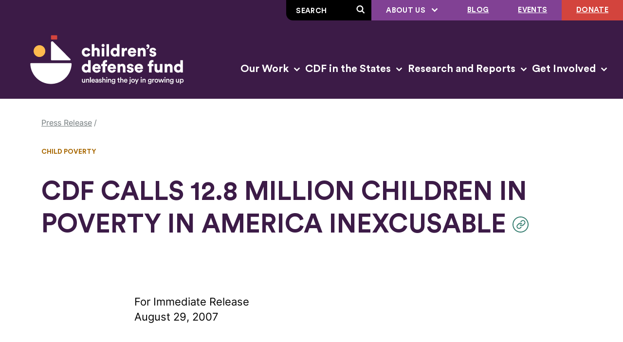

--- FILE ---
content_type: text/html; charset=UTF-8
request_url: http://www.childrensdefense.org/cdf-calls-12-8-million-children-in-poverty-in-america-inexcusable/
body_size: 33215
content:
<!doctype html>
<html class="no-js" lang="en-US">
  <head>
  <meta charset="utf-8">
<script type="text/javascript">
/* <![CDATA[ */
var gform;gform||(document.addEventListener("gform_main_scripts_loaded",function(){gform.scriptsLoaded=!0}),document.addEventListener("gform/theme/scripts_loaded",function(){gform.themeScriptsLoaded=!0}),window.addEventListener("DOMContentLoaded",function(){gform.domLoaded=!0}),gform={domLoaded:!1,scriptsLoaded:!1,themeScriptsLoaded:!1,isFormEditor:()=>"function"==typeof InitializeEditor,callIfLoaded:function(o){return!(!gform.domLoaded||!gform.scriptsLoaded||!gform.themeScriptsLoaded&&!gform.isFormEditor()||(gform.isFormEditor()&&console.warn("The use of gform.initializeOnLoaded() is deprecated in the form editor context and will be removed in Gravity Forms 3.1."),o(),0))},initializeOnLoaded:function(o){gform.callIfLoaded(o)||(document.addEventListener("gform_main_scripts_loaded",()=>{gform.scriptsLoaded=!0,gform.callIfLoaded(o)}),document.addEventListener("gform/theme/scripts_loaded",()=>{gform.themeScriptsLoaded=!0,gform.callIfLoaded(o)}),window.addEventListener("DOMContentLoaded",()=>{gform.domLoaded=!0,gform.callIfLoaded(o)}))},hooks:{action:{},filter:{}},addAction:function(o,r,e,t){gform.addHook("action",o,r,e,t)},addFilter:function(o,r,e,t){gform.addHook("filter",o,r,e,t)},doAction:function(o){gform.doHook("action",o,arguments)},applyFilters:function(o){return gform.doHook("filter",o,arguments)},removeAction:function(o,r){gform.removeHook("action",o,r)},removeFilter:function(o,r,e){gform.removeHook("filter",o,r,e)},addHook:function(o,r,e,t,n){null==gform.hooks[o][r]&&(gform.hooks[o][r]=[]);var d=gform.hooks[o][r];null==n&&(n=r+"_"+d.length),gform.hooks[o][r].push({tag:n,callable:e,priority:t=null==t?10:t})},doHook:function(r,o,e){var t;if(e=Array.prototype.slice.call(e,1),null!=gform.hooks[r][o]&&((o=gform.hooks[r][o]).sort(function(o,r){return o.priority-r.priority}),o.forEach(function(o){"function"!=typeof(t=o.callable)&&(t=window[t]),"action"==r?t.apply(null,e):e[0]=t.apply(null,e)})),"filter"==r)return e[0]},removeHook:function(o,r,t,n){var e;null!=gform.hooks[o][r]&&(e=(e=gform.hooks[o][r]).filter(function(o,r,e){return!!(null!=n&&n!=o.tag||null!=t&&t!=o.priority)}),gform.hooks[o][r]=e)}});
/* ]]> */
</script>

  <meta http-equiv="x-ua-compatible" content="ie=edge">
  <meta name="viewport" content="width=device-width, initial-scale=1, shrink-to-fit=no">
  
  
  
  
  
            <link rel="preload" as="font" crossorigin="anonymous" type="font/woff2" href="/wp-content/themes/cdf/public/fonts/circular-std/CircularStd-Bold.663c35.woff2">
                <link rel="preload" as="font" crossorigin="anonymous" type="font/woff2" href="/wp-content/themes/cdf/public/fonts/inter/inter-regular-webfont.93e9a0.woff2">
                <link rel="preload" as="font" crossorigin="anonymous" type="font/woff2" href="/wp-content/themes/cdf/public/fonts/inter/inter-semibold-webfont.b09855.woff2">
      
  
      <link rel="preconnect" href="https://www.googletagmanager.com">
    <link rel="preconnect" href="https://www.google-analytics.com">
  
  
  <script type="module">!function(){var e=navigator.userAgent,a=document.documentElement,n=a.className;n=n.replace("no-js","js"),/iPad|iPhone|iPod/.test(e)&&!window.MSStream&&(n+=" ua-ios"),a.className=n}();</script>


      
    <script>
      window.dataLayer = window.dataLayer || [];
      window.dataLayer.push({'gtm.start': new Date().getTime(), event:'gtm.js'});
    </script>
    <script src="https://www.googletagmanager.com/gtm.js?id=GTM-P7QMMB" async></script>
  
  <meta name='robots' content='index, follow, max-image-preview:large, max-snippet:-1, max-video-preview:-1' />
	<style>img:is([sizes="auto" i], [sizes^="auto," i]) { contain-intrinsic-size: 3000px 1500px }</style>
	
	<!-- This site is optimized with the Yoast SEO plugin v26.1.1 - https://yoast.com/wordpress/plugins/seo/ -->
	<title>CDF CALLS 12.8 MILLION CHILDREN IN POVERTY IN AMERICA INEXCUSABLE - Children&#039;s Defense Fund</title>
	<link rel="canonical" href="http://childrensdefense.org/cdf-calls-12-8-million-children-in-poverty-in-america-inexcusable/" />
	<meta property="og:locale" content="en_US" />
	<meta property="og:type" content="article" />
	<meta property="og:title" content="CDF CALLS 12.8 MILLION CHILDREN IN POVERTY IN AMERICA INEXCUSABLE - Children&#039;s Defense Fund" />
	<meta property="og:description" content="For Immediate Release August 29, 2007 &nbsp; For More Information Contact: Ed Shelleby (202) 662-3602 &nbsp; WASHINGTON, DC — According to data released by the U.S. Census…" />
	<meta property="og:url" content="http://childrensdefense.org/cdf-calls-12-8-million-children-in-poverty-in-america-inexcusable/" />
	<meta property="og:site_name" content="Children&#039;s Defense Fund" />
	<meta property="article:publisher" content="https://www.facebook.com/childrensdefensefund/" />
	<meta property="article:published_time" content="2007-08-29T00:00:00+00:00" />
	<meta property="article:modified_time" content="2023-08-30T21:28:05+00:00" />
	<meta property="og:image" content="http://www.childrensdefense.org/wp-content/uploads/2024/11/cdf-logo-rgb_Horizontal-Logo-Full-Color-1200x675-1.png" />
	<meta property="og:image:width" content="1200" />
	<meta property="og:image:height" content="675" />
	<meta property="og:image:type" content="image/png" />
	<meta name="author" content="Ben Dawson" />
	<meta name="twitter:card" content="summary_large_image" />
	<meta name="twitter:creator" content="@ChildDefender" />
	<meta name="twitter:site" content="@ChildDefender" />
	<meta name="twitter:label1" content="Written by" />
	<meta name="twitter:data1" content="Ben Dawson" />
	<meta name="twitter:label2" content="Est. reading time" />
	<meta name="twitter:data2" content="1 minute" />
	<script type="application/ld+json" class="yoast-schema-graph">{"@context":"https://schema.org","@graph":[{"@type":"Article","@id":"http://childrensdefense.org/cdf-calls-12-8-million-children-in-poverty-in-america-inexcusable/#article","isPartOf":{"@id":"http://childrensdefense.org/cdf-calls-12-8-million-children-in-poverty-in-america-inexcusable/"},"author":{"name":"Ben Dawson","@id":"https://www.childrensdefense.org/#/schema/person/c5d5cacc2a5342fd5e6fb6c647659e95"},"headline":"CDF CALLS 12.8 MILLION CHILDREN IN POVERTY IN AMERICA INEXCUSABLE","datePublished":"2007-08-29T00:00:00+00:00","dateModified":"2023-08-30T21:28:05+00:00","mainEntityOfPage":{"@id":"http://childrensdefense.org/cdf-calls-12-8-million-children-in-poverty-in-america-inexcusable/"},"wordCount":301,"publisher":{"@id":"https://www.childrensdefense.org/#organization"},"inLanguage":"en-US"},{"@type":"WebPage","@id":"http://childrensdefense.org/cdf-calls-12-8-million-children-in-poverty-in-america-inexcusable/","url":"http://childrensdefense.org/cdf-calls-12-8-million-children-in-poverty-in-america-inexcusable/","name":"CDF CALLS 12.8 MILLION CHILDREN IN POVERTY IN AMERICA INEXCUSABLE - Children&#039;s Defense Fund","isPartOf":{"@id":"https://www.childrensdefense.org/#website"},"datePublished":"2007-08-29T00:00:00+00:00","dateModified":"2023-08-30T21:28:05+00:00","breadcrumb":{"@id":"http://childrensdefense.org/cdf-calls-12-8-million-children-in-poverty-in-america-inexcusable/#breadcrumb"},"inLanguage":"en-US","potentialAction":[{"@type":"ReadAction","target":["http://childrensdefense.org/cdf-calls-12-8-million-children-in-poverty-in-america-inexcusable/"]}]},{"@type":"BreadcrumbList","@id":"http://childrensdefense.org/cdf-calls-12-8-million-children-in-poverty-in-america-inexcusable/#breadcrumb","itemListElement":[{"@type":"ListItem","position":1,"name":"Home","item":"https://www.childrensdefense.org/"},{"@type":"ListItem","position":2,"name":"CDF CALLS 12.8 MILLION CHILDREN IN POVERTY IN AMERICA INEXCUSABLE"}]},{"@type":"WebSite","@id":"https://www.childrensdefense.org/#website","url":"https://www.childrensdefense.org/","name":"Children&#039;s Defense Fund","description":"Unleashing the joy in growing up","publisher":{"@id":"https://www.childrensdefense.org/#organization"},"potentialAction":[{"@type":"SearchAction","target":{"@type":"EntryPoint","urlTemplate":"https://www.childrensdefense.org/?s={search_term_string}"},"query-input":{"@type":"PropertyValueSpecification","valueRequired":true,"valueName":"search_term_string"}}],"inLanguage":"en-US"},{"@type":"Organization","@id":"https://www.childrensdefense.org/#organization","name":"Children's Defense Fund","url":"https://www.childrensdefense.org/","logo":{"@type":"ImageObject","inLanguage":"en-US","@id":"https://www.childrensdefense.org/#/schema/logo/image/","url":"/wp-content/uploads/2024/11/cdf-logo-rgb_vertical-full-color-675x675-1.png","contentUrl":"/wp-content/uploads/2024/11/cdf-logo-rgb_vertical-full-color-675x675-1.png","width":675,"height":675,"caption":"Children's Defense Fund"},"image":{"@id":"https://www.childrensdefense.org/#/schema/logo/image/"},"sameAs":["https://www.facebook.com/childrensdefensefund/","https://x.com/ChildDefender"]},{"@type":"Person","@id":"https://www.childrensdefense.org/#/schema/person/c5d5cacc2a5342fd5e6fb6c647659e95","name":"Ben Dawson","image":{"@type":"ImageObject","inLanguage":"en-US","@id":"https://www.childrensdefense.org/#/schema/person/image/","url":"https://secure.gravatar.com/avatar/7f58b3c6ceed072009f586539e1a33db06be6d876a3f852a9102f6e50440bd87?s=96&d=mm&r=g","contentUrl":"https://secure.gravatar.com/avatar/7f58b3c6ceed072009f586539e1a33db06be6d876a3f852a9102f6e50440bd87?s=96&d=mm&r=g","caption":"Ben Dawson"},"url":"http://www.childrensdefense.org/author/ben-dawson/"}]}</script>
	<!-- / Yoast SEO plugin. -->


<link rel="stylesheet" href="/wp/wp-includes/css/dist/block-library/style.min.css?ver=6.8.3"><link rel="stylesheet" href="/wp-content/plugins/facetwp/assets/css/front.css?ver=4.4.1"><link rel="stylesheet" href="/wp-content/themes/cdf/public/css/app.cedac2.css"><link rel="apple-touch-icon" sizes="180x180" href="/wp-content/uploads/fbrfg/apple-touch-icon.png">
<link rel="icon" type="image/png" sizes="32x32" href="/wp-content/uploads/fbrfg/favicon-32x32.png">
<link rel="icon" type="image/png" sizes="16x16" href="/wp-content/uploads/fbrfg/favicon-16x16.png">
<link rel="manifest" href="/wp-content/uploads/fbrfg/site.webmanifest">
<link rel="mask-icon" href="/wp-content/uploads/fbrfg/safari-pinned-tab.svg" color="#5bbad5">
<link rel="shortcut icon" href="/wp-content/uploads/fbrfg/favicon.ico">
<meta name="msapplication-TileColor" content="#da532c">
<meta name="msapplication-config" content="/wp-content/uploads/fbrfg/browserconfig.xml">
<meta name="theme-color" content="#ffffff">    <style>

      .facetwp-type-search i.clear {
        position: absolute;
        right: 30px;
        height: 100%;
        line-height: 1;
        cursor: pointer;
        display: inline-block;
        opacity: 0.3;
        width: 24px;
        height: 100%;
        background: transparent url('/wp-content/plugins/facetwp/assets/images/icon-close.png') 6px 50% no-repeat;
        background-size: 14px 14px;
      }

      .facetwp-type-search i.clear:hover {
        opacity: 0.8;
      }

      /* no clear icon  while the Search facet is loading */
      /* and when an auto-refresh is running */
      .facetwp-type-search .f-loading + input + i.clear,
      .facetwp-type-search .loading + i.clear {
        display: none !important;
      }

      .facetwp-facet input.facetwp-search {
        padding-right: 54px;
      }

    </style>
    </head>
  <body class="wp-singular post-template-default single single-post postid-5705 single-format-standard wp-theme-cdf cdf-calls-12-8-million-children-in-poverty-in-america-inexcusable">
    <svg xmlns="http://www.w3.org/2000/svg" xmlns:xlink="http://www.w3.org/1999/xlink" style="height: 0; position: absolute; width: 0" focusable="false" preserveAspectRatio="xMidYMid meet" aria-hidden="true">
  <!-- NOTE: IDs must match file names to work with the svg() helper -->
  <!-- NOTE: “gradientUnits” doesn’t work on <linearGradient> in SVG sprites in Chrome -->
  <symbol id="sprite-arrow-right" xmlns="http://www.w3.org/2000/svg" viewBox="0 0 14 12" preserveAspectRatio="xMidYMid meet">
    <g fill="currentColor"><path fill="var(--icon-color)" d="M10 6.63H0V4.92h9.98L6.85 1.67 8.1.47l5.1 5.3-5.1 5.32-1.24-1.18L10 6.63z"/></g>
  </symbol>
  <symbol id="sprite-chev-left" xmlns="http://www.w3.org/2000/svg" viewBox="0 0 9 14" preserveAspectRatio="xMidYMid meet">
    <g fill="currentColor"><path fill="var(--icon-color)" d="m6.763.324 1.474 1.352L3.356 7l4.881 5.324-1.474 1.352L.643 7z"/></g>
  </symbol>
  <symbol id="sprite-chev-right" xmlns="http://www.w3.org/2000/svg" viewBox="0 0 9 14" preserveAspectRatio="xMidYMid meet">
    <g fill="currentColor"><path fill="var(--icon-color)" d="M2.118 13.676.644 12.324 5.524 7 .645 1.676 2.118.324 8.238 7z"/></g>
  </symbol>
  <symbol id="sprite-chev-down" xmlns="http://www.w3.org/2000/svg" viewBox="0 0 11 7" preserveAspectRatio="xMidYMid meet">
    <g fill="currentColor"><path fill="var(--icon-color)" d="M10.5 1.45L5.55 6.4.6 1.45 2.01.04l3.54 3.53L9.09.04z"/></g>
  </symbol>
  <symbol id="sprite-download" xmlns="http://www.w3.org/2000/svg" viewBox="0 0 16 21" preserveAspectRatio="xMidYMid meet">
    <g fill="currentColor"><path fill="var(--icon-color)" d="M14.54 17.77V21H1.62v-3.23h12.92zM9.69 0v9.72l4.02-4L15.99 8l-8 8L0 8 2.28 5.7 6.46 9.9V0H9.7z"/></g>
  </symbol>
  <symbol id="sprite-external" xmlns="http://www.w3.org/2000/svg" viewBox="0 0 13 12" preserveAspectRatio="xMidYMid meet">
    <g fill="currentColor"><path fill="var(--icon-color)" d="M2.372792 0l.001 10h9.999v2h-12V0h2zm9.74264 0v7h-2l-.00064-3.657-4.327786 4.328573-1.414214-1.414214L8.628792 2h-3.51336V0h7z"/></g>
  </symbol>
  <symbol id="sprite-logo-cdf" xmlns="http://www.w3.org/2000/svg" viewBox="0 0 374 161" preserveAspectRatio="xMidYMid meet">

    <g fill="currentColor">
      <path fill="var(--theme-logo-primary-color)" d="M141.32 65.408c0 2.761 1.841 4.3 4.029 4.3 2.05 0 3.196-1.294 3.578-2.587l4.655 1.433c-.765 3.041-3.613 6.047-8.233 6.047-5.14 0-9.273-3.81-9.273-9.192 0-5.419 4.029-9.228 9.1-9.228 4.758 0 7.537 2.936 8.302 6.047l-4.725 1.433c-.382-1.329-1.424-2.586-3.473-2.586-2.188 0-3.96 1.536-3.96 4.333ZM161.884 74.076h-5.28V48.77h5.28v9.053c1.076-1.084 2.882-1.573 4.411-1.573 4.515 0 6.53 3.11 6.53 6.92v10.906h-5.28V64.08c0-1.713-.903-3.006-2.814-3.006-1.668 0-2.744 1.188-2.848 2.796v10.206h.001ZM179.668 48.28a3.116 3.116 0 0 1 3.126 3.111 3.116 3.116 0 0 1-3.126 3.111c-1.668 0-3.057-1.398-3.057-3.11 0-1.714 1.389-3.111 3.057-3.111Zm-2.606 25.796V56.704h5.28v17.372h-5.28ZM186.753 74.076V48.77h5.279v25.306h-5.279ZM213.463 70.966c0 1.572.105 2.726.139 3.11h-5.071c-.035-.21-.139-.979-.139-1.678-.799 1.188-2.536 2.062-4.62 2.062-4.862 0-8.544-3.774-8.544-9.122 0-5.173 3.473-9.053 8.371-9.053 2.952 0 4.237 1.119 4.654 1.783V48.77h5.211v22.196h-.001Zm-9.031-1.259c2.05 0 3.89-1.468 3.89-4.334 0-2.901-1.84-4.3-3.89-4.3s-3.89 1.399-3.89 4.3c0 2.866 1.841 4.334 3.89 4.334ZM228.99 61.947a7.134 7.134 0 0 0-1.667-.175c-2.119 0-4.029 1.259-4.029 4.72v7.584h-5.28V56.704h5.106v2.342c.903-1.957 3.091-2.517 4.48-2.517.522 0 1.043.07 1.39.175v5.243ZM247.47 69.078c-.834 3.006-3.578 5.522-7.955 5.522-4.758 0-8.996-3.425-8.996-9.263 0-5.592 4.133-9.158 8.615-9.158 5.349 0 8.649 3.321 8.649 8.913 0 .735-.07 1.538-.105 1.643H235.66c.104 1.958 1.876 3.356 3.924 3.356 1.911 0 2.988-.91 3.474-2.272l4.411 1.258h.001Zm-4.794-5.768c-.069-1.328-.972-2.936-3.473-2.936-2.223 0-3.335 1.643-3.439 2.936h6.912ZM256.257 74.076h-5.279V56.704h5.106v1.993c.937-1.643 3.056-2.447 4.828-2.447 4.342 0 6.287 3.11 6.287 6.92v10.906h-5.28V64.08c0-1.713-.903-3.006-2.813-3.006-1.737 0-2.848 1.293-2.848 3.04v9.962h-.001ZM271.749 49.12c2.084 0 3.231 1.713 3.231 3.53 0 4.823-3.404 6.536-5.697 6.711v-2.377c1.216-.14 2.814-1.048 2.953-2.691 0 .035-.417.175-.765.175-1.737 0-2.709-1.154-2.709-2.657 0-1.468 1.216-2.691 2.987-2.691ZM279.322 68.344c.069 1.188.903 2.342 2.709 2.342 1.355 0 2.015-.734 2.015-1.504 0-.628-.417-1.153-1.702-1.433l-1.981-.454c-3.681-.804-5.14-2.902-5.14-5.348 0-3.181 2.779-5.768 6.634-5.768 5.002 0 6.739 3.146 6.912 5.173l-4.377.804c-.138-1.153-.869-2.132-2.466-2.132-1.007 0-1.876.594-1.876 1.503 0 .734.591 1.153 1.355 1.294l2.292.454c3.578.735 5.314 2.901 5.314 5.453 0 2.97-2.257 5.872-6.877 5.872-5.419 0-7.155-3.53-7.294-5.453l4.481-.804.001.001ZM154.311 103.872c0 1.573.105 2.727.139 3.111h-5.071c-.035-.21-.139-.979-.139-1.678-.799 1.188-2.536 2.062-4.62 2.062-4.863 0-8.544-3.774-8.544-9.122 0-5.173 3.473-9.053 8.37-9.053 2.953 0 4.238 1.119 4.656 1.783v-9.298h5.21v22.195h-.001Zm-9.031-1.258c2.05 0 3.891-1.468 3.891-4.334 0-2.901-1.841-4.3-3.891-4.3-2.049 0-3.89 1.399-3.89 4.3 0 2.866 1.841 4.334 3.89 4.334ZM174.561 101.984c-.834 3.007-3.577 5.523-7.954 5.523-4.759 0-8.996-3.426-8.996-9.263 0-5.592 4.133-9.158 8.615-9.158 5.349 0 8.648 3.32 8.648 8.913 0 .734-.069 1.538-.104 1.643h-12.019c.105 1.957 1.876 3.355 3.925 3.355 1.911 0 2.987-.908 3.473-2.272l4.412 1.259Zm-4.793-5.767c-.069-1.328-.972-2.936-3.473-2.936-2.223 0-3.335 1.643-3.439 2.936h6.912ZM184.148 94.085v12.898h-5.28V94.085h-2.744v-4.474h2.744v-1.503c0-3.985 2.397-6.711 6.599-6.711 1.078 0 2.015.14 2.502.384v4.334c-.278-.07-.73-.174-1.564-.174-.938 0-2.257.419-2.257 2.341v1.329h3.751v4.474h-3.751ZM205.927 101.984c-.834 3.007-3.577 5.523-7.955 5.523-4.758 0-8.995-3.426-8.995-9.263 0-5.592 4.133-9.158 8.614-9.158 5.349 0 8.649 3.32 8.649 8.913 0 .734-.07 1.538-.104 1.643h-12.019c.104 1.957 1.876 3.355 3.925 3.355 1.91 0 2.987-.908 3.473-2.272l4.412 1.259Zm-4.793-5.767c-.07-1.328-.972-2.936-3.474-2.936-2.222 0-3.334 1.643-3.439 2.936h6.913ZM214.715 106.983h-5.279V89.611h5.106v1.993c.937-1.643 3.056-2.447 4.828-2.447 4.341 0 6.287 3.11 6.287 6.92v10.906h-5.28v-9.996c0-1.713-.903-3.006-2.813-3.006-1.737 0-2.848 1.293-2.848 3.04v9.962h-.001ZM232.95 101.251c.07 1.188.904 2.342 2.71 2.342 1.354 0 2.014-.735 2.014-1.504 0-.629-.416-1.153-1.702-1.433l-1.98-.455c-3.682-.803-5.14-2.9-5.14-5.348 0-3.18 2.779-5.767 6.634-5.767 5.002 0 6.739 3.146 6.912 5.173l-4.377.804c-.138-1.154-.868-2.132-2.466-2.132-1.007 0-1.876.594-1.876 1.502 0 .735.591 1.154 1.355 1.294l2.292.455c3.578.734 5.315 2.901 5.315 5.453 0 2.97-2.259 5.872-6.878 5.872-5.418 0-7.155-3.53-7.294-5.453l4.48-.804.001.001ZM261.537 101.984c-.833 3.007-3.577 5.523-7.954 5.523-4.759 0-8.996-3.426-8.996-9.263 0-5.592 4.133-9.158 8.614-9.158 5.349 0 8.649 3.32 8.649 8.913 0 .734-.069 1.538-.104 1.643h-12.018c.104 1.957 1.875 3.355 3.924 3.355 1.91 0 2.988-.908 3.473-2.272l4.411 1.259h.001Zm-4.793-5.767c-.07-1.328-.973-2.936-3.474-2.936-2.223 0-3.334 1.643-3.438 2.936h6.912ZM279.46 94.085v12.898h-5.28V94.085h-2.743v-4.474h2.743v-1.503c0-3.985 2.397-6.711 6.6-6.711 1.076 0 2.014.14 2.5.384v4.334c-.278-.07-.729-.174-1.563-.174-.937 0-2.257.419-2.257 2.341v1.329h3.751v4.474h-3.751ZM296.758 105.235c-.903 1.503-2.883 2.132-4.62 2.132-4.202 0-6.565-3.075-6.565-6.78V89.612h5.28v9.856c0 1.678.903 3.007 2.779 3.007 1.771 0 2.883-1.224 2.883-2.971v-9.892h5.28v14.261c0 1.573.139 2.831.174 3.11h-5.072c-.069-.314-.139-1.293-.139-1.747v-.001ZM311.521 106.983h-5.281V89.611h5.107v1.993c.938-1.643 3.057-2.447 4.828-2.447 4.342 0 6.287 3.11 6.287 6.92v10.906h-5.279v-9.996c0-1.713-.904-3.006-2.814-3.006-1.736 0-2.848 1.293-2.848 3.04v9.962ZM343.685 103.872c0 1.573.104 2.727.139 3.111h-5.071c-.035-.21-.139-.979-.139-1.678-.799 1.188-2.536 2.062-4.62 2.062-4.862 0-8.544-3.774-8.544-9.122 0-5.173 3.473-9.053 8.37-9.053 2.953 0 4.238 1.119 4.655 1.783v-9.298h5.211l-.001 22.195Zm-9.031-1.258c2.05 0 3.89-1.468 3.89-4.334 0-2.901-1.84-4.3-3.89-4.3s-3.891 1.399-3.891 4.3c0 2.866 1.841 4.334 3.891 4.334ZM74.108 81.911h37.572c1.258 0 1.887-1.53.998-2.424L77.062 43.646c-1.61-1.621-4.366-.473-4.366 1.82V80.49c0 .784.633 1.42 1.412 1.42ZM113.745 87.798c.804 0 1.44.674 1.413 1.483-.777 22.912-19.48 41.248-42.44 41.248-22.959 0-41.662-18.336-42.438-41.248a1.424 1.424 0 0 1 1.412-1.483h82.053Z" />
    </g>
  
    <g fill="currentColor">
      <path fill="var(--theme-logo-rectangle-color)" d="M84.082 30.47h-9.92c-.78 0-1.412.636-1.412 1.42v5.944c0 .784.632 1.42 1.412 1.42h9.92c.78 0 1.412-.636 1.412-1.42V31.89c0-.785-.632-1.42-1.412-1.42Z" />
    </g>
    <g fill="currentColor">
      <path fill="var(--theme-logo-circle-color)" d="M49.078 75.138c6.651 0 12.043-5.426 12.043-12.118 0-6.693-5.392-12.119-12.043-12.119-6.65 0-12.043 5.426-12.043 12.119 0 6.692 5.392 12.118 12.043 12.118Z" />
    </g>
    <g fill="currentColor">
      <path fill="var(--theme-logo-primary-color)" d="M139.259 127.92c-1.755 0-2.785-1.31-2.785-2.955v-4.676h1.756v4.356c0 .914.423 1.69 1.483 1.69 1.014 0 1.544-.685 1.544-1.66v-4.387h1.755v6.062c0 .609.045 1.081.076 1.356h-1.68a5.58 5.58 0 0 1-.061-.823c-.363.67-1.226 1.036-2.089 1.036l.001.001ZM146.465 127.706h-1.756v-7.417h1.71v.99c.485-.853 1.362-1.204 2.18-1.204 1.801 0 2.664 1.31 2.664 2.94v4.691h-1.756v-4.386c0-.914-.409-1.645-1.514-1.645-.998 0-1.528.776-1.528 1.751v4.28ZM152.871 127.706v-11.027h1.755v11.027h-1.755ZM162.93 125.589c-.393 1.294-1.559 2.346-3.33 2.346-1.998 0-3.769-1.462-3.769-3.975 0-2.346 1.726-3.899 3.587-3.899 2.271 0 3.603 1.508 3.603 3.854 0 .289-.031.533-.046.563h-5.388c.045 1.127.923 1.934 2.013 1.934 1.06 0 1.604-.563 1.847-1.294l1.483.471Zm-1.68-2.406c-.03-.869-.605-1.645-1.816-1.645-1.105 0-1.741.852-1.802 1.645h3.618ZM166.011 123.457l1.891-.289c.424-.062.545-.275.545-.534 0-.624-.423-1.127-1.392-1.127-.923 0-1.438.594-1.514 1.34l-1.604-.366c.136-1.279 1.286-2.422 3.103-2.422 2.27 0 3.133 1.295 3.133 2.772v3.686c0 .671.075 1.112.091 1.188h-1.635c-.015-.045-.076-.35-.076-.944-.348.563-1.074 1.173-2.27 1.173-1.544 0-2.497-1.066-2.497-2.239 0-1.325.969-2.056 2.225-2.239v.001Zm2.436 1.172v-.334l-1.922.289c-.545.092-.984.396-.984 1.005 0 .503.379.96 1.075.96.983 0 1.831-.472 1.831-1.92ZM172.731 125.27c.061.67.56 1.264 1.499 1.264.727 0 1.105-.397 1.105-.854 0-.395-.272-.7-.863-.822l-1.09-.243c-1.301-.29-1.982-1.142-1.982-2.164 0-1.294 1.18-2.391 2.709-2.391 2.058 0 2.724 1.34 2.846 2.071l-1.484.427c-.061-.427-.378-1.112-1.362-1.112-.62 0-1.059.396-1.059.852 0 .396.287.686.742.777l1.12.229c1.392.305 2.119 1.157 2.119 2.254 0 1.127-.909 2.375-2.786 2.375-2.133 0-2.951-1.401-3.042-2.239l1.529-.426-.001.002ZM180.051 127.706h-1.756v-11.027h1.756v4.326c.499-.655 1.332-.929 2.104-.929 1.816 0 2.694 1.31 2.694 2.94v4.69h-1.756v-4.386c0-.914-.408-1.644-1.513-1.644-.969 0-1.499.73-1.529 1.674v4.356ZM187.295 116.526c.636 0 1.15.519 1.15 1.158 0 .639-.515 1.143-1.15 1.143a1.138 1.138 0 0 1-1.136-1.143c0-.64.515-1.158 1.136-1.158Zm-.863 11.18v-7.417h1.74v7.417h-1.74ZM191.607 127.706h-1.756v-7.417h1.711v.99c.484-.853 1.362-1.204 2.179-1.204 1.801 0 2.664 1.31 2.664 2.94v4.691h-1.756v-4.386c0-.914-.408-1.645-1.513-1.645-.999 0-1.529.776-1.529 1.751v4.28ZM199.105 127.691c.121.914.833 1.599 1.846 1.599 1.393 0 2.089-.715 2.089-2.223v-.777c-.317.579-1.059 1.082-2.133 1.082-1.969 0-3.406-1.523-3.406-3.61 0-1.98 1.377-3.61 3.406-3.61 1.15 0 1.861.472 2.179 1.081v-.944h1.696v6.716c0 1.98-1.015 3.823-3.785 3.823-1.952 0-3.315-1.218-3.511-2.711l1.62-.426h-.001Zm3.98-3.929c0-1.264-.801-2.086-1.891-2.086-1.121 0-1.923.822-1.923 2.086 0 1.294.772 2.102 1.923 2.102 1.12 0 1.891-.823 1.891-2.102ZM212.215 120.289h1.529v1.568h-1.529v3.442c0 .655.288.929.939.929.242 0 .53-.045.605-.06v1.461c-.106.046-.439.167-1.074.167-1.363 0-2.21-.822-2.21-2.208v-3.732h-1.362v-1.568h.379c.786 0 1.135-.503 1.135-1.158v-1.111h1.589v2.269l-.001.001ZM216.716 127.706h-1.756v-11.027h1.756v4.326c.499-.655 1.332-.929 2.104-.929 1.816 0 2.694 1.31 2.694 2.94v4.69h-1.755v-4.386c0-.914-.409-1.644-1.514-1.644-.969 0-1.499.73-1.528 1.674v4.356h-.001ZM229.727 125.589c-.393 1.294-1.558 2.346-3.329 2.346-1.998 0-3.769-1.462-3.769-3.975 0-2.346 1.726-3.899 3.587-3.899 2.27 0 3.602 1.508 3.602 3.854 0 .289-.03.533-.045.563h-5.388c.045 1.127.923 1.934 2.013 1.934 1.06 0 1.604-.563 1.846-1.294l1.483.471Zm-1.679-2.406c-.031-.869-.606-1.645-1.817-1.645-1.104 0-1.74.852-1.801 1.645h3.618ZM234.558 120.289h1.756v8.163c0 1.386-.833 2.376-2.195 2.376-.59 0-.923-.107-.999-.137v-1.462c.076.015.333.045.53.045.666 0 .908-.35.908-.959v-8.027.001Zm.863-3.777a1.15 1.15 0 0 1 0 2.3 1.15 1.15 0 0 1 0-2.3ZM245.102 123.99c0 2.284-1.62 3.945-3.829 3.945-2.195 0-3.814-1.661-3.814-3.945 0-2.27 1.619-3.93 3.814-3.93 2.209 0 3.829 1.661 3.829 3.93Zm-1.771 0c0-1.539-.969-2.33-2.058-2.33-1.075 0-2.058.791-2.058 2.33 0 1.539.983 2.36 2.058 2.36 1.09 0 2.058-.807 2.058-2.36ZM246.391 130.707l1.771-3.884-3.149-6.534h1.983l2.119 4.691 1.983-4.691h1.861l-4.692 10.418h-1.877.001ZM258.17 116.526c.635 0 1.15.519 1.15 1.158 0 .639-.516 1.143-1.15 1.143a1.138 1.138 0 0 1-1.136-1.143c0-.64.515-1.158 1.136-1.158Zm-.863 11.18v-7.417h1.74v7.417h-1.74ZM262.481 127.706h-1.756v-7.417h1.711v.99c.484-.853 1.362-1.204 2.179-1.204 1.801 0 2.664 1.31 2.664 2.94v4.691h-1.756v-4.386c0-.914-.408-1.645-1.513-1.645-.999 0-1.529.776-1.529 1.751v4.28ZM273.563 127.691c.121.914.832 1.599 1.847 1.599 1.392 0 2.088-.715 2.088-2.223v-.777c-.318.579-1.059 1.082-2.134 1.082-1.967 0-3.405-1.523-3.405-3.61 0-1.98 1.377-3.61 3.405-3.61 1.15 0 1.862.472 2.18 1.081v-.944h1.695v6.716c0 1.98-1.014 3.823-3.784 3.823-1.952 0-3.314-1.218-3.511-2.711l1.619-.426Zm3.98-3.929c0-1.264-.802-2.086-1.892-2.086-1.12 0-1.922.822-1.922 2.086 0 1.294.772 2.102 1.922 2.102 1.121 0 1.892-.823 1.892-2.102ZM285.178 122.041a3.728 3.728 0 0 0-.575-.046c-1.362 0-1.982.792-1.982 2.178v3.533h-1.756v-7.417h1.71v1.187c.348-.806 1.166-1.279 2.134-1.279.213 0 .394.031.469.046V122.041ZM293.224 123.99c0 2.284-1.62 3.945-3.83 3.945-2.194 0-3.814-1.661-3.814-3.945 0-2.27 1.62-3.93 3.814-3.93 2.21 0 3.83 1.661 3.83 3.93Zm-1.771 0c0-1.539-.969-2.33-2.059-2.33-1.074 0-2.057.791-2.057 2.33 0 1.539.983 2.36 2.057 2.36 1.09 0 2.059-.807 2.059-2.36ZM300.259 120.289l1.74 5.133 1.468-5.133h1.786l-2.361 7.417h-1.755l-1.832-5.331-1.786 5.331h-1.801l-2.391-7.417h1.877l1.499 5.133 1.74-5.133h1.817-.001ZM306.949 116.526c.636 0 1.151.519 1.151 1.158 0 .639-.515 1.143-1.151 1.143-.62 0-1.135-.503-1.135-1.143s.515-1.158 1.135-1.158Zm-.862 11.18v-7.417h1.74v7.417h-1.74ZM311.261 127.706h-1.755v-7.417h1.71v.99c.484-.853 1.362-1.204 2.18-1.204 1.802 0 2.663 1.31 2.663 2.94v4.691h-1.755v-4.386c0-.914-.409-1.645-1.514-1.645-.999 0-1.528.776-1.528 1.751v4.28h-.001ZM318.76 127.691c.121.914.832 1.599 1.846 1.599 1.393 0 2.089-.715 2.089-2.223v-.777c-.318.579-1.06 1.082-2.134 1.082-1.968 0-3.406-1.523-3.406-3.61 0-1.98 1.377-3.61 3.406-3.61 1.15 0 1.861.472 2.18 1.081v-.944h1.695v6.716c0 1.98-1.014 3.823-3.784 3.823-1.953 0-3.315-1.218-3.512-2.711l1.62-.426Zm3.98-3.929c0-1.264-.802-2.086-1.892-2.086-1.12 0-1.922.822-1.922 2.086 0 1.294.772 2.102 1.922 2.102 1.12 0 1.892-.823 1.892-2.102ZM332.354 127.92c-1.755 0-2.785-1.31-2.785-2.955v-4.676h1.756v4.356c0 .914.423 1.69 1.483 1.69 1.014 0 1.543-.685 1.543-1.66v-4.387h1.757v6.062c0 .609.044 1.081.075 1.356h-1.68a5.58 5.58 0 0 1-.061-.823c-.363.67-1.225 1.036-2.088 1.036v.001ZM337.803 130.601v-10.312h1.696v1.005c.364-.64 1.21-1.173 2.346-1.173 2.18 0 3.405 1.675 3.405 3.869 0 2.223-1.347 3.899-3.466 3.899-1.059 0-1.861-.457-2.24-1.021v3.732h-1.741v.001Zm3.709-8.911c-1.15 0-1.983.914-1.983 2.3 0 1.416.833 2.33 1.983 2.33 1.166 0 1.982-.914 1.982-2.33 0-1.386-.801-2.3-1.982-2.3Z"/>
    </g>
  </symbol>

  <symbol id="sprite-chev-right-alt" xmlns="http://www.w3.org/2000/svg" viewBox="0 0 7 12" preserveAspectRatio="xMidYMid meet">
    <g fill="currentColor">
      <path d="M6.56 5.77 1.586.794a.265.265 0 0 0-.452.188l-.009 9.441c0 .427.516.64.818.339L6.56 6.144a.265.265 0 0 0 0-.374Z" fill="var(--icon-color)"/>
    </g>
  </symbol>

  <symbol id="sprite-location" xmlns="http://www.w3.org/2000/svg" viewBox="0 0 11 13" preserveAspectRatio="xMidYMid meet">
    <g fill="currentColor">
      <path fill-rule="evenodd" clip-rule="evenodd" d="M5.25 12.833s5.25-3.5 5.25-7.583a5.25 5.25 0 1 0-10.5 0c0 4.083 5.25 7.583 5.25 7.583ZM7 5.25a1.75 1.75 0 1 1-3.5 0 1.75 1.75 0 0 1 3.5 0Z" fill="var(--icon-color)"/>
    </g>
  </symbol>

  <clipPath id="semi-circle" clipPathUnits="objectBoundingBox">
    <path d="M0.983342939,0 C0.992814601,0 1.0003074,0.0157870937 1,0.0346973231 C0.990845341,0.570913958 0.770492795,1 0.5,1 C0.229507205,1 0.00915644573,0.570913958 5.60937498e-11,0.0346973231 C-0.000311117195,0.0157870937 0.00718731028,0 0.0166548511,0 L0.983342939,0 Z" id="Path"></path>
  </clipPath>

  <clipPath id="right-rounded-triangle" clipPathUnits="objectBoundingBox">
    <path d="M.035 1h.93C.996 1 1.012.96.99.938L.108.019C.068-.022 0 .007 0 .066v.898C0 .984.016 1 .035 1Z" style="mix-blend-mode:multiply"/>
  </clipPath>
</svg>

          <noscript><iframe src="https://www.googletagmanager.com/ns.html?id=GTM-P7QMMB"
        height="0" width="0" style="display:none;visibility:hidden"></iframe></noscript>
    
        <a class="SkipLink" href="#title">Skip to content</a>

    <header class="Header l-padding" id="main-header">
  <div class="Header-utility l-fullwidth is-desktop">
    <div class="Header-utility-wrapper">
      <div class="UtilNav">
  
  <ul class="UtilNav-list" role="list">
    
    <li class="UtilNav-item UtilNav-item--search">
      <form class="UtilNav-search" method="get" action="http://www.childrensdefense.org/" role="search">
                <label class="u-screenreader" for="util-nav-search-6913acd92871c5.91563201">Keyword search</label>
        <input class="UtilNav-search-input" id="util-nav-search-6913acd92871c5.91563201" type="search" name="s" placeholder="Search" value="" results="0" spellcheck>
        <button class="UtilNav-search-submit" type="submit">
          <svg xmlns="http://www.w3.org/2000/svg" xmlns:xlink="http://www.w3.org/1999/xlink" viewBox="0 0 17 18" focusable="false" aria-hidden="true" width="23" height="24.352941176471" class="icon">
  <path fill="var(--icon-search-color)" d="M6.943 0a6.943 6.943 0 015.66 10.966l4.333 4.334-1.636 1.636-4.334-4.334A6.943 6.943 0 116.943 0zm0 2.314a4.629 4.629 0 100 9.257 4.629 4.629 0 000-9.257z"/>
</svg>
          <span class="u-screenreader">Submit search</span>
        </button>
      </form>
    </li>

    
          
      <li class="UtilNav-item">
                  <button class="UtilNav-toggle UtilNav-link" data-expands=util-nav-14272-6913acd9287e41.89971079 data-expands-height util-nav-toggle type="button">
            About Us
            <svg xmlns="http://www.w3.org/2000/svg" viewBox="0 0 11 7" preserveAspectRatio="xMidYMid meet" focusable="false" aria-hidden="true" width="11" height="7" class="icon">
  <g fill="currentColor">
    <path fill="var(--icon-color)" d="M10.5 1.45L5.55 6.4.6 1.45 2.01.04l3.54 3.53L9.09.04z"/>
  </g>
</svg>
          </button>
        
                  <div class="Nav-dropdown Nav-dropdown--util" id="util-nav-14272-6913acd9287e41.89971079">
    <ul class="Nav-dropdown-list" role="list">
              <li class="Nav-dropdown-item animate-nav-dropdown-1">
          <a class="Nav-dropdown-link" href="http://www.childrensdefense.org/about-us/">About Us</a>
        </li>
              <li class="Nav-dropdown-item animate-nav-dropdown-2">
          <a class="Nav-dropdown-link" href="http://www.childrensdefense.org/about-us/our-leadership/">Our Leadership</a>
        </li>
              <li class="Nav-dropdown-item animate-nav-dropdown-3">
          <a class="Nav-dropdown-link" href="http://www.childrensdefense.org/about-us/organizational-strategy/">Organizational Strategy</a>
        </li>
              <li class="Nav-dropdown-item animate-nav-dropdown-4">
          <a class="Nav-dropdown-link" href="http://www.childrensdefense.org/about-us/our-history/">Our Founder</a>
        </li>
              <li class="Nav-dropdown-item animate-nav-dropdown-5">
          <a class="Nav-dropdown-link" href="http://www.childrensdefense.org/about-us/our-history-2/">Our History</a>
        </li>
              <li class="Nav-dropdown-item animate-nav-dropdown-6">
          <a class="Nav-dropdown-link" href="http://www.childrensdefense.org/about-us/board-of-directors/">Board of Directors</a>
        </li>
              <li class="Nav-dropdown-item animate-nav-dropdown-7">
          <a class="Nav-dropdown-link" href="http://www.childrensdefense.org/about-us/finances/">Finances</a>
        </li>
              <li class="Nav-dropdown-item animate-nav-dropdown-8">
          <a class="Nav-dropdown-link" href="/about-us/frequently-asked-questions/">FAQs</a>
        </li>
          </ul>
</div>              </li>
          
      <li class="UtilNav-item">
                  <a href="/blog/" class="UtilNav-link">
            Blog
          </a>
        
              </li>
          
      <li class="UtilNav-item">
                  <a href="/events/" class="UtilNav-link">
            Events
          </a>
        
              </li>
    
    
          <li class="UtilNav-item">
        <a class="UtilNav-link UtilNav-link--donation" href="https://www.childrensdefense.org/donate/">DONATE</a>
      </li>      
      </ul>
</div>    </div>
  </div>

  <div class="Header-wrap l-wrap--wide">
    <div class="Header-primary">
      
              <div class="Header-logo">
              <a class="Header-logo-link" href="http://www.childrensdefense.org/">
          <span class="u-screenreader">Children&#039;s Defense Fund</span>
          <svg xmlns="http://www.w3.org/2000/svg" fill="none" viewBox="0 0 374 161" focusable="false" aria-hidden="true" width="374" height="161" class="Header-logo-image" xmlns:xlink="http://www.w3.org/1999/xlink"><use xlink:href="#sprite-logo-cdf"/></svg>
        </a>
              </div><!-- Header-logo -->
            <button class="Header-mobileToggle" type="button" data-expands="primary-nav" data-expands-height data-nav-mobile-toggle>
        <span class="u-screenreader">Menu</span>
        <span class="Header-mobileToggle-hamburger" aria-hidden="true"></span>
      </button>
    </div>

    
    <nav class="Header-nav Nav" role="navigation" aria-label="Main" id="primary-nav">
      
      
      
      <ul class="Nav-list Nav-primary" role="list">
      
    <li class="Nav-item has-megadropdown">
              <button class="Nav-toggle Nav-link" data-expands=nav-23 data-expands-height nav-toggle type="button">
          Our Work
          <svg xmlns="http://www.w3.org/2000/svg" viewBox="0 0 11 7" preserveAspectRatio="xMidYMid meet" focusable="false" aria-hidden="true" width="11" height="7" class="icon">
  <g fill="currentColor">
    <path fill="var(--icon-color)" d="M10.5 1.45L5.55 6.4.6 1.45 2.01.04l3.54 3.53L9.09.04z"/>
  </g>
</svg>
        </button>
                      <div class="Nav-megaDropdown" id="nav-23">
    <div class="Nav-megaDropdown-wrapper">
        
                <div class="Nav-megaDropdown-col is-col-1" style="--nav-bg-image: url(/wp-content/uploads/2024/11/DSC06722-scaled-1280x1280-1.webp">
            <img alt="Servant Leader Intern smiling at someone off camera." class="Nav-megaDropdown-bgImg" sizes="100vw" loading="lazy" srcset="/wp-content/uploads/fly-images/21401/DSC06722-scaled-1280x1280-1-360x360.webp 240w,/wp-content/uploads/fly-images/21401/DSC06722-scaled-1280x1280-1-750x750.webp 434w,/wp-content/uploads/fly-images/21401/DSC06722-scaled-1280x1280-1-1080x1080.webp 434w,/wp-content/uploads/fly-images/21401/DSC06722-scaled-1280x1280-1-1280x1280.webp 434w">

            <div class="Nav-megaDropdown-content">
                
                <a id="mega-dropdown-title-6913acd93f42f" class="Nav-megaDropdown-title is-col-1" href="https://www.childrensdefense.org/our-work/building-a-movement-for-youth/">
                    Building a Movement for Youth
                </a>

                <ul class="Nav-megaDropdown-list is-col-1" aria-labelledby="mega-dropdown-title-6913acd93f42f" role="list" style="--nav-mega-dropdown-col-count:1;">
                                                                    <li class="Nav-megaDropdown-item">
                            <a href="https://www.childrensdefense.org/our-work/building-a-movement-for-youth/haley-farm/" class="Nav-megaDropdown-link is-col-1">Alex Haley Farm</a>
                        </li>
                                                                                            <li class="Nav-megaDropdown-item">
                            <a href="https://www.childrensdefense.org/our-work/building-a-movement-for-youth/cdf-alumni-network/" class="Nav-megaDropdown-link is-col-1">Alumni Network</a>
                        </li>
                                                                                            <li class="Nav-megaDropdown-item">
                            <a href="https://www.childrensdefense.org/our-work/building-a-movement-for-youth/black-student-leadership-network/" class="Nav-megaDropdown-link is-col-1">Black Student Leadership Network</a>
                        </li>
                                                                                            <li class="Nav-megaDropdown-item">
                            <a href="https://www.childrensdefense.org/our-work/building-a-movement-for-youth/faith-community-organizing/" class="Nav-megaDropdown-link is-col-1">Faith Community Organizing</a>
                        </li>
                                                            </ul>
            </div>
        </div>


        
        <div class="Nav-megaDropdown-col is-col-2">
                        <a id="mega-dropdown-title-6913acd93f46a" class="Nav-megaDropdown-title is-col-2" href="https://www.childrensdefense.org/our-work/cdf-freedom-schools/">
                CDF Freedom Schools®
            </a>

            <ul class="Nav-megaDropdown-list" aria-labelledby="mega-dropdown-title-6913acd93f46a" role="list" style="--nav-mega-dropdown-col-count:1;">
                                                        <li class="Nav-megaDropdown-item">
                        <a href="/our-work/cdf-freedom-schools/locations/" class="Nav-megaDropdown-link">Find a Local Program</a>
                    </li>
                                                                            <li class="Nav-megaDropdown-item">
                        <a href="https://www.childrensdefense.org/our-work/cdf-freedom-schools/cdf-freedom-schools-history/" class="Nav-megaDropdown-link">Our History</a>
                    </li>
                                                                            <li class="Nav-megaDropdown-item">
                        <a href="https://www.childrensdefense.org/our-work/cdf-freedom-schools/our-impact/" class="Nav-megaDropdown-link">Our Impact</a>
                    </li>
                                                                            <li class="Nav-megaDropdown-item">
                        <a href="https://www.childrensdefense.org/our-work/cdf-freedom-schools/sponsor-a-site/" class="Nav-megaDropdown-link">Sponsor a Site</a>
                    </li>
                                                                            <li class="Nav-megaDropdown-item">
                        <a href="https://www.childrensdefense.org/our-work/cdf-freedom-schools/serve-with-us/" class="Nav-megaDropdown-link">Serve with Us</a>
                    </li>
                                                                            <li class="Nav-megaDropdown-item">
                        <a href="https://www.childrensdefense.org/our-work/cdf-freedom-schools/centering-youth/" class="Nav-megaDropdown-link">Centering Youth Agency</a>
                    </li>
                                                </ul>
        </div>

        
        <div class="Nav-megaDropdown-col is-col-3">
                        <a id="mega-dropdown-title-6913acd93f490" class="Nav-megaDropdown-title is-col-2" href="https://www.childrensdefense.org/our-work/policy-advocacy/">
                Policy and Advocacy
            </a>

            <ul class="Nav-megaDropdown-list" aria-labelledby="mega-dropdown-title-6913acd93f490" role="list" style="--nav-mega-dropdown-col-count:2;">


                                                        <li class="Nav-megaDropdown-item">
                                            <svg xmlns="http://www.w3.org/2000/svg" width="28" height="28" viewBox="0 0 35 35" fill="none" focusable="false" aria-hidden="true" class="Nav-megaDropdown-icon is-svg">
  <path fill-rule="evenodd" clip-rule="evenodd" d="M32.166 10.3256H24.6749V2.83452C24.6749 1.82137 24.16 1 23.5265 1H11.4726C10.8391 1 10.3242 1.82137 10.3242 2.83452V10.3256H2.83301C1.8196 10.3256 1 10.839 1 11.4744V23.5276C1 24.1601 1.82057 24.6763 2.83301 24.6763H10.3242V32.1674C10.3242 33.1806 10.8391 34 11.4726 34H23.5265C24.16 34 24.6749 33.1796 24.6749 32.1674V24.6763H32.166C33.1794 24.6763 34 24.1601 34 23.5276V11.4744C34 10.8399 33.1785 10.3256 32.166 10.3256ZM22.1119 16.8791C21.2133 19.3587 17.5 21.7357 17.5 21.7357C17.5 21.7357 13.7867 19.3587 12.889 16.8791C12.3828 15.4824 13.1002 13.9375 14.4906 13.429C15.6005 13.0232 16.8029 13.4019 17.501 14.2804C18.1991 13.4019 19.4015 13.0232 20.5113 13.429C21.9017 13.9375 22.6191 15.4824 22.1129 16.8791H22.1119Z" fill="#F05A53"/>
</svg>
                                              <a href="https://www.childrensdefense.org/our-work/policy-advocacy/childrens-health-and-healing/" class="Nav-megaDropdown-link">Children’s Health and Healing</a>
                    </li>
                                                                            <li class="Nav-megaDropdown-item">
                                            <svg xmlns="http://www.w3.org/2000/svg" width="28" height="28" viewBox="0 0 35 35" fill="none" focusable="false" aria-hidden="true" class="Nav-megaDropdown-icon is-svg">
  <path fill-rule="evenodd" clip-rule="evenodd" d="M16.2936 12.3459C16.8147 11.1487 17.4899 9.72503 18.3171 8.54378C20.1215 5.96867 23.5092 4.58276 23.5092 4.58276L25.9147 5.70938C25.9147 5.70938 22.759 7.03768 20.3785 9.15876C19.4293 10.0032 18.6831 11.0404 18.125 11.9961C18.6651 11.6007 19.4393 11.2173 20.5255 11.0513C24.7575 10.4046 27.7141 12.2217 29.0324 14.9637C32.6012 22.389 25.7837 37.8863 16.9998 34.5313C8.21485 37.8863 1.39835 22.389 4.96814 14.9637C6.28642 12.2217 9.24307 10.4046 13.475 11.0513C14.8813 11.2659 15.7645 11.8442 16.2956 12.3459" fill="#F05A53"/>
  <path fill-rule="evenodd" clip-rule="evenodd" d="M7.08546 0.301687C6.31929 1.0011 6.57234 4.94821 8.6298 7.04644C10.8323 9.29171 15.1902 9.20229 15.6383 8.88636C16.1855 8.50188 16.0974 4.5061 13.8609 2.16744C12.0675 0.292736 7.94064 -0.479183 7.08446 0.302687" fill="#F05A53"/>
</svg>
                                              <a href="https://www.childrensdefense.org/our-work/policy-advocacy/early-learning-and-development/" class="Nav-megaDropdown-link">Early Learning and Development</a>
                    </li>
                                                                            <li class="Nav-megaDropdown-item">
                                            <svg xmlns="http://www.w3.org/2000/svg" width="28" height="28" viewBox="0 0 35 35" fill="none" focusable="false" aria-hidden="true" class="Nav-megaDropdown-icon is-svg">
  <path fill-rule="evenodd" clip-rule="evenodd" d="M29.9194 30.4693H28.6735V24.4753H26.5214V30.4693H9.15081C7.49561 30.4693 6.15127 29.1243 6.15127 27.4723C6.15127 27.1877 6.19344 26.9122 6.26867 26.6508C6.27859 26.6176 6.28686 26.5853 6.29761 26.5513C6.32241 26.4766 6.34887 26.4003 6.37946 26.3281L6.38938 26.3023C6.69446 25.5879 7.26742 25.0146 7.98175 24.7126C7.98506 24.7117 7.98837 24.7101 7.99085 24.7092C8.07022 24.6761 8.15206 24.6454 8.23557 24.6196C8.25459 24.613 8.27608 24.6064 8.2951 24.6006C8.36289 24.5815 8.43152 24.564 8.50097 24.5483C8.52742 24.5416 8.55553 24.5358 8.58282 24.5317C8.64979 24.5184 8.71675 24.5085 8.78538 24.4993C8.81183 24.496 8.83994 24.4927 8.86723 24.4902C8.96065 24.4802 9.05573 24.4744 9.15329 24.4744H12.7349C13.3302 24.4744 13.813 23.9924 13.813 23.3991V1.07583C13.813 0.482567 13.3302 0.000488281 12.7349 0.000488281H10.7986C7.11612 0.000488281 4.11823 2.99584 4.11823 6.67573V26.3795C4.04134 26.7313 4 27.0981 4 27.4731C4 30.3116 6.31166 32.6225 9.15329 32.6225H29.9219C30.5172 32.6225 31 32.1404 31 31.5455C31 30.9505 30.5172 30.4701 29.9219 30.4701" fill="#F95951"/>
  <path fill-rule="evenodd" clip-rule="evenodd" d="M29.9194 0H12.7324C13.3276 0 13.8105 0.482077 12.0296 1.07534V23.3986C13.8096 23.9919 13.3276 24.4739 12.7324 24.4739H29.9194C30.5146 24.4739 30.9975 23.9919 30.9975 23.3986V1.07617C30.9975 0.482908 30.5146 0.000829282 29.9194 0.000829282" fill="#F95951"/>
  <path fill-rule="evenodd" clip-rule="evenodd" d="M13.7916 23.5887C13.8032 23.5306 13.8098 23.4725 13.8098 23.4111C13.8098 23.4725 13.8032 23.5306 13.7916 23.5887Z" fill="#F95951"/>
  <path fill-rule="evenodd" clip-rule="evenodd" d="M13.7414 23.772C13.6867 23.9197 13.6023 24.0524 13.493 24.1603C13.6023 24.0524 13.6867 23.9197 13.7414 23.772Z" fill="#F95951"/>
  <path fill-rule="evenodd" clip-rule="evenodd" d="M13.2004 24.3668C13.308 24.3154 13.4049 24.2482 13.4877 24.166C13.4049 24.249 13.308 24.3154 13.2004 24.3668Z" fill="#F95951"/>
  <path fill-rule="evenodd" clip-rule="evenodd" d="M12.7324 24.4752C12.7747 24.4752 12.8161 24.4728 12.8566 24.4678C12.8161 24.4736 12.7747 24.4752 12.7324 24.4752Z" fill="#F95951"/>
  <path fill-rule="evenodd" clip-rule="evenodd" d="M16.5868 26.9733H10.892C10.4505 26.9733 10.0933 27.3301 10.0933 27.7715V34.1572C10.0933 34.4808 10.2876 34.7712 10.5861 34.8957C10.8854 35.0185 11.2285 34.9504 11.4558 34.7214L13.7179 32.4637L16.023 34.7671C16.1759 34.9197 16.3793 35.0002 16.5885 35.0002C16.691 35.0002 16.7952 34.9811 16.8935 34.9396C17.192 34.816 17.3871 34.5256 17.3871 34.202V27.7699C17.3871 27.3293 17.03 26.9717 16.5876 26.9717" fill="#F95951"/>
</svg>
                                              <a href="https://www.childrensdefense.org/our-work/policy-advocacy/education/" class="Nav-megaDropdown-link">Education for Civic Life and Work</a>
                    </li>
                                                                            <li class="Nav-megaDropdown-item">
                                            <svg xmlns="http://www.w3.org/2000/svg" width="28" height="28" viewBox="0 0 35 35" fill="none" focusable="false" aria-hidden="true" class="Nav-megaDropdown-icon is-svg">
  <path d="M26.9373 4.24577C26.0586 4.24577 25.3466 4.9584 25.3466 5.8377V12.7373C25.3466 13.0304 25.1072 13.2686 24.8154 13.2686C24.5229 13.2686 24.2841 13.0304 24.2841 12.7373V2.65385C24.2841 1.77455 23.5714 1.06192 22.6928 1.06192C21.8129 1.06192 21.1002 1.77455 21.1002 2.65385V11.6767C21.1002 11.9691 20.8608 12.208 20.5689 12.208C20.2771 12.208 20.0389 11.9691 20.0389 11.6767V1.59256C20.0389 0.71263 19.3257 0 18.4464 0C17.5671 0 16.8545 0.711992 16.8545 1.59256V11.6767C16.8545 11.9691 16.6163 12.208 16.3232 12.208C16.0307 12.208 15.9822 11.9691 15.9822 11.6767V3.71449C15.9822 2.8352 15.2702 2.12257 14.3903 2.12257C13.511 2.12257 12.7977 2.8352 12.7977 3.71449C12.7977 3.71449 12.8124 9.56177 12.8124 10.1595C12.8124 10.7584 13.0065 10.9998 13.1029 11.1269C14.3002 12.7035 15.4292 14.1907 15.5895 14.3969C16.4949 15.5693 16.5792 15.0508 18.834 15.5891L18.8372 15.5898L18.8378 15.5904C18.9821 15.6236 19.1226 15.6638 19.2605 15.7117C20.3729 16.0942 22.9118 17.0335 22.9118 17.0335C23.3914 17.204 23.6481 17.6989 23.4884 18.1408C23.323 18.5795 22.8052 18.7972 22.3218 18.6293C22.3218 18.6293 21.3001 18.3349 21.1973 18.3036C21.0945 18.2723 20.8167 18.2187 21.0613 18.5348C21.3058 18.8509 24.3415 22.7793 24.3415 22.7793C24.5759 23.0845 24.521 23.5213 24.2164 23.7569C23.9112 23.9913 23.4737 23.9351 23.2394 23.6311L21.1092 20.8757C21.0306 20.7742 20.9495 20.7046 20.8486 20.7825C20.7477 20.861 20.7286 21.0073 20.8065 21.1082L23.5063 24.5992C23.7413 24.905 23.6864 25.3418 23.3812 25.5768C23.0766 25.8124 22.6392 25.7569 22.4042 25.4523L19.705 21.9606C19.6264 21.8598 19.4808 21.8406 19.38 21.9191C19.2791 21.9964 19.2599 22.1439 19.3378 22.2448L21.7541 25.3693C21.9891 25.6739 21.9323 26.1113 21.627 26.3463C21.3237 26.5813 20.887 26.5251 20.652 26.2217L17.9521 22.7301C17.8736 22.6279 17.728 22.6101 17.6271 22.6892C17.5249 22.7665 17.5071 22.914 17.585 23.0149L19.4317 25.4031C19.6667 25.7083 19.6111 26.1451 19.3059 26.3807C19.0026 26.6157 18.5645 26.5595 18.3295 26.2562C18.3295 26.2562 14.9509 21.8853 14.495 21.294C14.4854 21.2838 14.4777 21.2716 14.4682 21.2601C12.9561 19.2787 13.829 18.3477 12.8226 16.9416L12.6911 16.766C12.3903 16.3745 11.9044 15.7245 11.3431 14.9652L10.6515 14.0419C10.0149 13.0604 8.77159 12.7309 7.86037 13.2941C6.95298 13.8688 6.72757 15.1242 7.35591 16.1025C7.35591 16.1025 10.6336 21.3495 12.11 23.5941C12.2932 23.8731 12.4906 24.1439 12.7045 24.405V24.4063L12.7051 24.407C12.707 24.4102 12.7096 24.4127 12.7115 24.4153C14.4835 26.6917 15.654 28.707 15.654 30.6923C15.654 31.3672 15.6438 32.8774 15.6259 33.7976C15.615 34.3474 15.4918 35 16.4681 35C17.4445 35 23.9776 35 24.6263 35C25.4546 35 25.436 34.3761 25.4418 34.1035C25.5261 30.73 25.4635 33.2504 25.4635 30.6923C25.4635 26.4452 28.4973 26.1132 28.5305 20.2672C28.5324 20.2321 28.5324 20.2001 28.5324 20.1682C28.5324 18.4626 28.5324 5.8377 28.5324 5.8377C28.5305 4.95904 27.8172 4.24577 26.9373 4.24577Z" fill="#F95951"/>
</svg>
                                              <a href="https://www.childrensdefense.org/our-work/policy-advocacy/family-stability/" class="Nav-megaDropdown-link">Family Stability and Economic Mobility</a>
                    </li>
                                                                            <li class="Nav-megaDropdown-item">
                                            <svg xmlns="http://www.w3.org/2000/svg" width="28" height="28" viewBox="0 0 35 35" fill="none" focusable="false" aria-hidden="true" class="Nav-megaDropdown-icon is-svg">
  <path fill-rule="evenodd" clip-rule="evenodd" d="M17.8056 29.999C17.6107 29.999 17.4186 29.9558 17.2498 29.875L0.709906 21.9514C0.405908 21.8062 0.178372 21.5527 0.0683356 21.2385C-0.0398356 20.9261 -0.0193247 20.5908 0.128012 20.295C0.276281 19.9983 0.533654 19.775 0.853505 19.6666C0.986854 19.6216 1.12487 19.5996 1.26475 19.5996C1.45685 19.5996 1.64335 19.6418 1.8196 19.7263L3.36196 20.4649L12.8046 24.9352C12.8801 24.9766 12.9584 25.0142 13.0386 25.0464C13.1505 25.0923 13.2363 25.1199 13.3221 25.1429C13.4545 25.1768 13.5385 25.1934 13.6252 25.2072C13.766 25.2219 13.8592 25.2292 13.9534 25.2292C14.0653 25.2292 14.1772 25.2209 14.2882 25.2053L14.3758 25.1879C14.4579 25.1741 14.5362 25.1603 14.609 25.1373L17.4886 24.2876C18.754 23.9568 19.7937 23.8025 20.7542 23.8025C21.365 23.8025 21.8798 23.865 22.3786 23.9247C22.8701 23.9835 23.3326 24.0395 23.8679 24.0395C23.9919 24.0395 24.1196 24.0359 24.2511 24.0294C24.3957 24.023 24.529 23.9605 24.6269 23.8549C24.7239 23.7492 24.7743 23.6123 24.7668 23.4699C24.75 23.1861 24.5104 22.9647 24.2213 22.9647C24.0907 22.9702 23.9863 22.9729 23.8856 22.9729C23.4119 22.9729 22.981 22.9224 22.5251 22.8682C21.9842 22.803 21.4405 22.7378 20.7645 22.7378C19.6949 22.7378 18.56 22.905 17.193 23.2623L14.3171 24.1112C14.1968 24.1452 14.0737 24.1635 13.9525 24.1635C13.4405 24.1635 12.9706 23.8466 12.7822 23.3744L12.7411 23.2825C12.6171 22.8746 12.7094 22.4502 12.9948 22.1176C13.033 22.0735 13.0769 22.0304 13.1216 21.9918C13.2587 21.8751 13.4154 21.7888 13.586 21.7392L25.345 18.2638C25.4643 18.2289 25.5884 18.2114 25.7133 18.2114C25.7982 18.2114 25.883 18.2197 25.9651 18.2362L34.8901 20.035C34.9619 20.2628 35.0841 21.0575 34.9135 22.8195C34.7186 24.825 34.325 26.248 34.1012 26.6826L33.7851 26.5861C32.7379 26.2646 31.6459 26.102 30.539 26.102C29.2102 26.102 27.9122 26.3335 26.6803 26.791L18.2514 29.9209C18.1096 29.9733 17.9595 29.9999 17.8037 29.9999L17.8056 29.999ZM4.48564 19.8127C4.63577 19.5426 4.88103 19.3387 5.18223 19.2385C5.31651 19.1935 5.45545 19.1705 5.59533 19.1705C5.78742 19.1705 5.97393 19.2128 6.15017 19.2973L11.803 22.0056C11.7835 22.0515 11.7247 22.204 11.7247 22.204C11.6986 22.283 11.6744 22.3657 11.6566 22.4502C11.6352 22.5715 11.6249 22.6404 11.6184 22.7111C11.6156 22.7378 11.6138 22.7699 11.6128 22.8039C11.61 22.8544 11.6081 22.9132 11.61 22.9729C11.61 23.0014 11.61 23.0336 11.6137 23.0694C11.6165 23.1117 11.6203 23.1521 11.6249 23.1925L4.4875 19.8145L4.48564 19.8127Z" fill="#F05A53"/>
  <path fill-rule="evenodd" clip-rule="evenodd" d="M25.0391 5.37666C24.2139 5.11208 23.4632 5 22.7834 5C19.0412 5 17.456 8.40554 17.456 8.40554C17.456 8.40554 15.8492 5 12.1006 5C11.4198 5 10.6682 5.11208 9.84295 5.37666C6.00007 6.6132 2.96289 12.6976 9.04659 18.6001C9.7124 19.2441 10.4854 19.8872 11.3769 20.5202C11.5886 20.6708 11.8068 20.8197 12.0315 20.9685L12.205 20.9161L15.411 19.969L25.1193 17.1008C25.3497 17.0329 25.5884 16.9989 25.8281 16.9989C25.994 16.9989 26.1591 17.0145 26.3204 17.0476L27.1093 17.2065C31.4399 11.7707 28.579 6.51582 25.0382 5.37666" fill="#F05A53"/>
</svg>
                                              <a href="https://www.childrensdefense.org/our-work/policy-advocacy/just-and-caring-communities/" class="Nav-megaDropdown-link">Just and Caring Communities</a>
                    </li>
                                                                            <li class="Nav-megaDropdown-item">
                                            <svg xmlns="http://www.w3.org/2000/svg" width="28" height="28" viewBox="0 0 41 55" fill="none" focusable="false" aria-hidden="true" class="Nav-megaDropdown-icon is-svg">
  <path d="M0 28.3759V24.8337C1.82427 26.3848 5.76256 29.6796 6.92151 30.4498C8.37019 31.4125 10.3732 30.8023 11.5 30C12.4014 29.3582 13.4674 27.6685 13.682 26.7592C14.4869 26.3848 16.3541 25.4756 17.3842 24.8337C18.4144 24.1919 19.2085 22.2129 19.4768 21.3036L21.0864 20.9827C21.1938 20.9827 21.6659 21.0469 22.6961 21.3036C23.7263 21.5604 26.0227 21.4106 27.0422 21.3036C25.4325 22.4803 22.4338 23.5938 20.4426 25.9569C17.6081 29.3208 17.1504 33.4744 17.0765 36.1471C17.0557 36.9 17.6749 37.51 18.4305 37.51C19.1862 37.51 19.7899 36.9001 19.7873 36.1468C19.7793 33.8339 19.9528 30.8544 22.2132 28.2034C23.6825 26.4801 27.554 23.8711 29.8077 22.6622C30.0718 22.5205 30.2116 22.221 30.1413 21.9305L29.2799 18.3733C29.1988 18.0383 28.8668 17.827 28.5278 17.8945L26.7049 18.258C25.1212 18.5737 23.4904 18.5737 21.9066 18.258L20.3541 17.9485C19.8085 17.8397 19.358 17.4578 19.1626 16.9384L19.0313 16.5893C18.7373 15.8076 19.0936 14.9318 19.8508 14.5751L31.8549 8.92067C32.597 8.57109 33.4842 8.83418 33.914 9.53128L39.8085 19.0923C41.5288 21.8825 41.375 25.435 39.4201 28.0671L31.2731 39.0362C30.6336 39.8972 30.421 41.0011 30.695 42.037L33.4853 52.5835C33.8084 53.8046 32.8845 55 31.6176 55H9.01405C7.94727 55 7.08247 54.1379 7.08247 53.0745V44.2625C7.08247 43.938 7.00022 43.6188 6.84337 43.3345L1.23536 33.1703C0.424941 31.7015 0 30.0523 0 28.3759Z" fill="#F05A53"/>
  <path d="M7.99305 28.244L0.8178 22.073C0.605151 21.8902 0.479227 21.6236 0.513232 21.3457C0.584215 20.7656 0.793991 19.9067 1.28772 19.2177C1.81562 18.4809 2.88453 18.1972 3.60731 18.1189C3.87248 18.0902 4.12768 18.2044 4.31024 18.3983L10.8061 25.296C11.1558 25.6673 11.1549 26.2458 10.8041 26.616L9.32608 28.1761C8.97143 28.5504 8.38412 28.5803 7.99305 28.244Z" fill="#F05A53"/>
  <path d="M9.70345 10.5167L16.6164 20.0471C16.878 20.4077 16.8583 20.9005 16.5532 21.2252C16.1786 21.6238 15.7024 22.0993 15.2917 22.4269C14.8331 22.7925 14.0208 23.3427 13.378 23.7644C12.9945 24.0159 12.4872 23.9554 12.1684 23.6263L3.9732 15.1651C3.79936 14.9856 3.69809 14.7456 3.72548 14.4977C3.82613 13.5863 4.25956 12.1944 5.15089 11.1948C6.08053 10.1523 7.99763 9.98947 9.15156 10.1641C9.37658 10.1982 9.57008 10.3328 9.70345 10.5167Z" fill="#F05A53"/>
  <path d="M15.4159 14.8163L10.3793 7.68153C10.227 7.46583 10.1698 7.19685 10.2629 6.94994C10.4724 6.39403 11.0032 5.34737 12.2334 4.45556C13.5281 3.51692 15.0809 3.43616 15.8222 3.46055C16.1002 3.4697 16.3446 3.6259 16.4966 3.85817L21.0864 10.8738C20.3353 11.0343 18.5432 11.644 17.3842 12.7993C16.8217 13.3601 16.5145 13.9939 16.3596 14.5651C16.2695 14.8971 15.6144 15.0975 15.4159 14.8163Z" fill="#F05A53"/>
  <path d="M23.5009 9.75059L19.7389 3.30031C19.5753 3.01981 19.561 2.67381 19.7389 2.40209C20.2021 1.69456 21.0717 0.697283 22.2132 0.283513C23.4212 -0.15439 24.8712 -0.000984982 25.7045 0.186359C25.9457 0.240578 26.1441 0.403155 26.2655 0.617799L29.6176 6.54141L23.5009 9.75059Z" fill="#F05A53"/>
</svg>
                                              <a href="https://www.childrensdefense.org/our-work/policy-advocacy/young-people-lead-podcast/" class="Nav-megaDropdown-link">Young People Lead Podcast</a>
                    </li>
                                                </ul>
        </div>
    </div>
</div>
          </li>
      
    <li class="Nav-item ">
              <button class="Nav-toggle Nav-link" data-expands=nav-9568 data-expands-height nav-toggle type="button">
          CDF in the States
          <svg xmlns="http://www.w3.org/2000/svg" viewBox="0 0 11 7" preserveAspectRatio="xMidYMid meet" focusable="false" aria-hidden="true" width="11" height="7" class="icon">
  <g fill="currentColor">
    <path fill="var(--icon-color)" d="M10.5 1.45L5.55 6.4.6 1.45 2.01.04l3.54 3.53L9.09.04z"/>
  </g>
</svg>
        </button>
                      <div class="Nav-dropdown " id="nav-9568">
    <ul class="Nav-dropdown-list" role="list">
              <li class="Nav-dropdown-item animate-nav-dropdown-1">
          <a class="Nav-dropdown-link" href="http://www.childrensdefense.org/cdf-in-the-states/california/">California</a>
        </li>
              <li class="Nav-dropdown-item animate-nav-dropdown-2">
          <a class="Nav-dropdown-link" href="http://www.childrensdefense.org/cdf-in-the-states/minnesota/">Minnesota</a>
        </li>
              <li class="Nav-dropdown-item animate-nav-dropdown-3">
          <a class="Nav-dropdown-link" href="http://www.childrensdefense.org/cdf-in-the-states/new-york/">New York</a>
        </li>
              <li class="Nav-dropdown-item animate-nav-dropdown-4">
          <a class="Nav-dropdown-link" href="http://www.childrensdefense.org/cdf-in-the-states/ohio/">Ohio</a>
        </li>
              <li class="Nav-dropdown-item animate-nav-dropdown-5">
          <a class="Nav-dropdown-link" href="http://www.childrensdefense.org/cdf-in-the-states/southern-regional-office/">Southern Regional Office</a>
        </li>
              <li class="Nav-dropdown-item animate-nav-dropdown-6">
          <a class="Nav-dropdown-link" href="http://www.childrensdefense.org/cdf-in-the-states/texas/">Texas</a>
        </li>
          </ul>
</div>          </li>
      
    <li class="Nav-item ">
              <button class="Nav-toggle Nav-link" data-expands=nav-9576 data-expands-height nav-toggle type="button">
          Research and Reports
          <svg xmlns="http://www.w3.org/2000/svg" viewBox="0 0 11 7" preserveAspectRatio="xMidYMid meet" focusable="false" aria-hidden="true" width="11" height="7" class="icon">
  <g fill="currentColor">
    <path fill="var(--icon-color)" d="M10.5 1.45L5.55 6.4.6 1.45 2.01.04l3.54 3.53L9.09.04z"/>
  </g>
</svg>
        </button>
                      <div class="Nav-dropdown " id="nav-9576">
    <ul class="Nav-dropdown-list" role="list">
              <li class="Nav-dropdown-item animate-nav-dropdown-1">
          <a class="Nav-dropdown-link" href="http://www.childrensdefense.org/cdf-executive-listening-sessions/">CDF Executive Listening Sessions</a>
        </li>
              <li class="Nav-dropdown-item animate-nav-dropdown-2">
          <a class="Nav-dropdown-link" href="http://www.childrensdefense.org/tools-and-resources/the-state-of-americas-children/">The State of America’s Children® Report</a>
        </li>
              <li class="Nav-dropdown-item animate-nav-dropdown-3">
          <a class="Nav-dropdown-link" href="/publications/">Publications</a>
        </li>
          </ul>
</div>          </li>
      
    <li class="Nav-item ">
              <button class="Nav-toggle Nav-link" data-expands=nav-9575 data-expands-height nav-toggle type="button">
          Get Involved
          <svg xmlns="http://www.w3.org/2000/svg" viewBox="0 0 11 7" preserveAspectRatio="xMidYMid meet" focusable="false" aria-hidden="true" width="11" height="7" class="icon">
  <g fill="currentColor">
    <path fill="var(--icon-color)" d="M10.5 1.45L5.55 6.4.6 1.45 2.01.04l3.54 3.53L9.09.04z"/>
  </g>
</svg>
        </button>
                      <div class="Nav-dropdown " id="nav-9575">
    <ul class="Nav-dropdown-list" role="list">
              <li class="Nav-dropdown-item animate-nav-dropdown-1">
          <a class="Nav-dropdown-link" href="http://www.childrensdefense.org/get-involved/support-our-work/">Support Our Work</a>
        </li>
              <li class="Nav-dropdown-item animate-nav-dropdown-2">
          <a class="Nav-dropdown-link" href="https://www.childrensdefense.org/advocacy-actions/">Take Action</a>
        </li>
          </ul>
</div>          </li>
  </ul>

      
      <div class="Header-utility is-mobile">
        <div class="UtilNav">
  
  <ul class="UtilNav-list" role="list">
    
    <li class="UtilNav-item UtilNav-item--search">
      <form class="UtilNav-search" method="get" action="http://www.childrensdefense.org/" role="search">
                <label class="u-screenreader" for="util-nav-search-6913acd97fc872.47576619">Keyword search</label>
        <input class="UtilNav-search-input" id="util-nav-search-6913acd97fc872.47576619" type="search" name="s" placeholder="Search" value="" results="0" spellcheck>
        <button class="UtilNav-search-submit" type="submit">
          <svg xmlns="http://www.w3.org/2000/svg" xmlns:xlink="http://www.w3.org/1999/xlink" viewBox="0 0 17 18" focusable="false" aria-hidden="true" width="23" height="24.352941176471" class="icon">
  <path fill="var(--icon-search-color)" d="M6.943 0a6.943 6.943 0 015.66 10.966l4.333 4.334-1.636 1.636-4.334-4.334A6.943 6.943 0 116.943 0zm0 2.314a4.629 4.629 0 100 9.257 4.629 4.629 0 000-9.257z"/>
</svg>
          <span class="u-screenreader">Submit search</span>
        </button>
      </form>
    </li>

    
          
      <li class="UtilNav-item">
                  <button class="UtilNav-toggle UtilNav-link" data-expands=util-nav-14272-6913acd97fd221.60034720 data-expands-height util-nav-toggle type="button">
            About Us
            <svg xmlns="http://www.w3.org/2000/svg" viewBox="0 0 11 7" preserveAspectRatio="xMidYMid meet" focusable="false" aria-hidden="true" width="11" height="7" class="icon">
  <g fill="currentColor">
    <path fill="var(--icon-color)" d="M10.5 1.45L5.55 6.4.6 1.45 2.01.04l3.54 3.53L9.09.04z"/>
  </g>
</svg>
          </button>
        
                  <div class="Nav-dropdown Nav-dropdown--util" id="util-nav-14272-6913acd97fd221.60034720">
    <ul class="Nav-dropdown-list" role="list">
              <li class="Nav-dropdown-item animate-nav-dropdown-1">
          <a class="Nav-dropdown-link" href="http://www.childrensdefense.org/about-us/">About Us</a>
        </li>
              <li class="Nav-dropdown-item animate-nav-dropdown-2">
          <a class="Nav-dropdown-link" href="http://www.childrensdefense.org/about-us/our-leadership/">Our Leadership</a>
        </li>
              <li class="Nav-dropdown-item animate-nav-dropdown-3">
          <a class="Nav-dropdown-link" href="http://www.childrensdefense.org/about-us/organizational-strategy/">Organizational Strategy</a>
        </li>
              <li class="Nav-dropdown-item animate-nav-dropdown-4">
          <a class="Nav-dropdown-link" href="http://www.childrensdefense.org/about-us/our-history/">Our Founder</a>
        </li>
              <li class="Nav-dropdown-item animate-nav-dropdown-5">
          <a class="Nav-dropdown-link" href="http://www.childrensdefense.org/about-us/our-history-2/">Our History</a>
        </li>
              <li class="Nav-dropdown-item animate-nav-dropdown-6">
          <a class="Nav-dropdown-link" href="http://www.childrensdefense.org/about-us/board-of-directors/">Board of Directors</a>
        </li>
              <li class="Nav-dropdown-item animate-nav-dropdown-7">
          <a class="Nav-dropdown-link" href="http://www.childrensdefense.org/about-us/finances/">Finances</a>
        </li>
              <li class="Nav-dropdown-item animate-nav-dropdown-8">
          <a class="Nav-dropdown-link" href="/about-us/frequently-asked-questions/">FAQs</a>
        </li>
          </ul>
</div>              </li>
          
      <li class="UtilNav-item">
                  <a href="/blog/" class="UtilNav-link">
            Blog
          </a>
        
              </li>
          
      <li class="UtilNav-item">
                  <a href="/events/" class="UtilNav-link">
            Events
          </a>
        
              </li>
    
    
          <li class="UtilNav-item">
        <a class="UtilNav-link UtilNav-link--donation" href="https://www.childrensdefense.org/donate/">DONATE</a>
      </li>      
      </ul>
</div>      </div>
    </nav>

  </div><!-- end Header-wrap -->
</header>
    <main class="Main" id="main">
      
              
  <div class="ArticleHeader l-padding">
  <div class="ArticleHeader-wrap l-wrap">
    <div class="ArticleHeader-text-wrap">
              <div class="ArticleHeader-breadcrumbs">
                      <a class="ArticleHeader-breadcrumb" href="http://www.childrensdefense.org/article-types/press-release/">Press Release</a>
                  </div>
      
              <p class="ArticleHeader-supertitle">Child Poverty</p>
      
      <h1 class="ArticleHeader-headline f-h2" id="title">
        CDF CALLS 12.8 MILLION CHILDREN IN POVERTY IN AMERICA INEXCUSABLE

        <a class="ArticleHeader-share CopyLink" data-copy-url="http://www.childrensdefense.org/cdf-calls-12-8-million-children-in-poverty-in-america-inexcusable/" aria-label="Copy page's URL CDF CALLS 12.8 MILLION CHILDREN IN POVERTY IN AMERICA INEXCUSABLE" href="http://www.childrensdefense.org/cdf-calls-12-8-million-children-in-poverty-in-america-inexcusable/">
          <svg xmlns="http://www.w3.org/2000/svg" viewBox="0 0 35 35" focusable="false" aria-hidden="true" width="33" height="33" class="ArticleHeader-icon icon">
  <path fill-rule="evenodd" d="M17.5 2C8.94 2 2 8.94 2 17.5 2 26.06 8.94 33 17.5 33 26.06 33 33 26.06 33 17.5 33 8.94 26.06 2 17.5 2ZM0 17.5C0 7.835 7.835 0 17.5 0S35 7.835 35 17.5 27.165 35 17.5 35 0 27.165 0 17.5Zm19.003-8.206a5.342 5.342 0 0 1 7.554 7.554l-.012.012-2.606 2.605a5.341 5.341 0 0 1-8.056-.576 1 1 0 0 1 1.602-1.198 3.342 3.342 0 0 0 5.04.36l2.599-2.598a3.342 3.342 0 0 0-4.727-4.725l-1.488 1.48a1 1 0 0 1-1.41-1.419l1.494-1.485.01-.01Zm-4.19 4.854a5.341 5.341 0 0 1 6.146 1.806 1 1 0 0 1-1.602 1.198 3.343 3.343 0 0 0-5.04-.361l-2.599 2.599a3.342 3.342 0 0 0 4.726 4.725l1.478-1.478a1 1 0 0 1 1.415 1.414l-1.485 1.485-.013.012a5.343 5.343 0 0 1-7.554-7.554l.013-.012 2.605-2.605a5.34 5.34 0 0 1 1.91-1.229Z" clip-rule="evenodd"/>
</svg>
          
          <span class="text success" aria-hidden="true">Link copied!</span>

          
          </a>
      </h1>

          </div>

      </div>

  </div>


  <div class="l-padding">
    <div class="u-richtext f-scale l-wrap--narrow l-block-wrap">
               <p>For Immediate Release<br />
August 29, 2007</p>
<p>&nbsp;</p>
<p><b>For More Information Contact:</b><br />
Ed Shelleby<br />
(202) 662-3602</p>
<p>&nbsp;</p>
<p>WASHINGTON, DC — According to data released by the U.S. Census Bureau yesterday, 12.8 million children in America — or 17.4 percent — lived in poverty in 2006. Child poverty remained stagnant last year while poverty declined for the general population. However, today there are 1.2 million more children living in poverty than there were in 2000.</p>
<p><strong>&#8220;It is a moral outrage that in the wealthiest nation on earth there are still 12.8 million children living in poverty—5.5 million of them in extreme poverty,&#8221; </strong>said Children&#8217;s Defense Fund President Marian Wright Edelman.<strong> &#8220;We must make it a national priority to protect the most vulnerable among us by lifting these children out of poverty and ensuring they have a fair start in life. After what the Bush Administration has touted as five years of economic recovery, it is inexcusable that 12.8 million children are forced to suffer through hardship every day.&#8221; </strong></p>
<p>The Census Bureau also reported the following disturbing details on child poverty, defined as annual income below $20,444 for a 4-person family with 2 children:</p>
<ul>
<li>Extreme poverty: In 2006, 5.5 million children lived in extreme poverty defined as annual income below $10,222 for a 4-person family with 2 children.</li>
<li>Race: Racial disparities continue to be considerable, with minority children substantially more likely to live in poverty:</li>
<li>3.8 million Black children live in poverty — one in three Black children.</li>
<li>4 million Latino children live in poverty — almost one in four Latino children.</li>
<li>4.2 million White children live in poverty — one in 10 White children.</li>
<li>Young children: Children under the age of 5 remain more likely to be poor than older children.</li>
<li>In 2006, 4.2 million young children lived in poverty — 1 out of every 5 toddlers.</li>
</ul>
<p>For more information about child poverty in America, visit the Children&#8217;s Defense Fund&#8217;s website at <a href="http://www.childrensdefense.org/">www.childrensdefense.org</a>.</p>
          </div>
  </div>
          </main>
        <footer class="Footer l-padding" id="footer">
  <div class="l-wrap">

    <div class="Footer-wrapper">
      <div class="Footer-col">
        <div class="Footer-logo">
          <a class="Footer-logo-link" href="http://www.childrensdefense.org/">
            <span class="u-screenreader">Children&#039;s Defense Fund</span>
            <svg xmlns="http://www.w3.org/2000/svg" fill="none" viewBox="0 0 374 161" focusable="false" aria-hidden="true" width="442" height="190.27272727273" class="Footer-logo-image" xmlns:xlink="http://www.w3.org/1999/xlink"><use xlink:href="#sprite-logo-cdf"/></svg>
          </a>
        </div>

        
        <ul class="Footer-social" role="list">
                                    <li class="Footer-social-item">
                <a class="Footer-social-link" href="https://www.facebook.com/childrensdefensefund/">
                  <span class="u-screenreader">Facebook</span>
                  <svg xmlns="http://www.w3.org/2000/svg" viewBox="0 0 49 49" fill="none" preserveAspectRatio="xMidYMid meet" focusable="false" aria-hidden="true" width="49" height="49" class="icon facebook">
  <rect width="49" height="49" rx="10" fill="var(--icon-bg-color)"/>
  <path fill="var(--icon-color)" d="M20.289 42V25.577H16v-5.913h4.289v-5.05c0-3.97 2.533-7.614 8.37-7.614 2.364 0 4.111.23 4.111.23l-.137 5.521s-1.783-.017-3.728-.017c-2.105 0-2.442.982-2.442 2.612v4.318H32.8l-.276 5.913h-6.06V42h-6.175Z"/>
</svg>
                </a>
              </li>
                                                <li class="Footer-social-item">
                <a class="Footer-social-link" href="https://twitter.com/ChildDefender">
                  <span class="u-screenreader">Twitter</span>
                  <svg xmlns="http://www.w3.org/2000/svg" viewBox="0 0 49 49" preserveAspectRatio="xMidYMid meet" focusable="false" aria-hidden="true" width="49" height="49" class="icon twitter">
  <path fill="var(--icon-bg-color)" d="m25.3 21.9-8.1-11.8h-4.4l10.1 14.6 1.3 1.8 8.6 12.4h4.3L26.6 23.7z"/>
  <path fill="var(--icon-bg-color)" d="M39 0H10C4.5 0 0 4.5 0 10v29c0 5.5 4.5 10 10 10h29c5.5 0 10-4.5 10-10V10c0-5.5-4.5-10-10-10zm-7.5 41-8.7-12.8-11 12.8H9l12.5-14.6L9 8h9.5l8.3 12.1L37.1 8H40L28 22l13 19h-9.5z"/>
  <path fill="var(--icon-color)" d="M28 22 40 8h-2.8L26.8 20.1 18.5 8H9l12.5 18.3L9 41h2.8l10.9-12.8L31.5 41H41L28 22zm9.1 16.9h-4.3l-8.6-12.4-1.3-1.8-10.1-14.6h4.3l8.1 11.7 1.3 1.8 10.6 15.3z"/>
</svg>
                </a>
              </li>
                                                <li class="Footer-social-item">
                <a class="Footer-social-link" href="https://www.instagram.com/childdefender1973/">
                  <span class="u-screenreader">Instagram</span>
                  <svg xmlns="http://www.w3.org/2000/svg" viewBox="0 0 49 49" fill="none" preserveAspectRatio="xMidYMid meet" focusable="false" aria-hidden="true" width="49" height="49" class="icon instagram">
  <rect width="49" height="49" rx="10" fill="var(--icon-bg-color)"/>
  <path fill="var(--icon-color)" fill-rule="evenodd" clip-rule="evenodd" d="M17.285 7.105C19.151 7.019 19.746 7 24.5 7s5.349.02 7.213.105c1.865.084 3.137.382 4.251.813a8.61 8.61 0 0 1 3.1 2.02 8.548 8.548 0 0 1 2.017 3.098c.432 1.114.728 2.386.814 4.248.086 1.869.105 2.464.105 7.216 0 4.754-.02 5.349-.105 7.215-.084 1.861-.382 3.134-.815 4.247a8.585 8.585 0 0 1-2.017 3.101 8.581 8.581 0 0 1-3.099 2.017c-1.114.433-2.386.73-4.248.815-1.867.086-2.462.105-7.216.105s-5.349-.02-7.215-.105c-1.861-.084-3.134-.382-4.248-.815a8.586 8.586 0 0 1-3.1-2.017 8.58 8.58 0 0 1-2.019-3.099c-.431-1.114-.727-2.386-.813-4.248C7.019 29.847 7 29.252 7 24.5c0-4.754.02-5.349.105-7.213.084-1.865.382-3.137.813-4.251a8.584 8.584 0 0 1 2.02-3.1 8.578 8.578 0 0 1 3.098-2.018c1.114-.431 2.386-.727 4.248-.813h.001Zm14.287 3.15c-1.846-.084-2.4-.102-7.072-.102-4.672 0-5.226.018-7.072.102-1.707.078-2.633.363-3.25.603-.816.318-1.4.695-2.012 1.308a5.427 5.427 0 0 0-1.308 2.012c-.24.617-.525 1.543-.603 3.25-.084 1.846-.102 2.4-.102 7.072 0 4.672.018 5.226.102 7.072.078 1.707.363 2.633.603 3.25.28.759.727 1.447 1.308 2.012a5.432 5.432 0 0 0 2.012 1.308c.617.24 1.543.525 3.25.603 1.846.084 2.398.102 7.072.102 4.674 0 5.226-.018 7.072-.102 1.707-.078 2.633-.363 3.25-.603.816-.318 1.4-.695 2.012-1.308a5.432 5.432 0 0 0 1.308-2.012c.24-.617.525-1.543.603-3.25.084-1.846.102-2.4.102-7.072 0-4.672-.018-5.226-.102-7.072-.078-1.707-.363-2.633-.603-3.25-.318-.816-.695-1.4-1.308-2.012a5.429 5.429 0 0 0-2.012-1.308c-.617-.24-1.543-.525-3.25-.603Zm-9.307 19.64a5.838 5.838 0 0 0 6.363-9.523 5.837 5.837 0 1 0-6.363 9.523ZM18.14 18.14A8.996 8.996 0 1 1 30.86 30.861 8.996 8.996 0 0 1 18.14 18.14Zm17.35-1.296A2.125 2.125 0 0 0 34 13.17a2.126 2.126 0 1 0 1.49 3.675Z"/>
</svg>
                </a>
              </li>
                                                <li class="Footer-social-item">
                <a class="Footer-social-link" href="https://www.youtube.com/childrensdefense">
                  <span class="u-screenreader">Youtube</span>
                  <svg xmlns="http://www.w3.org/2000/svg" viewBox="0 0 49 49" fill="none" focusable="false" aria-hidden="true" width="49" height="49" class="icon youtube">
  <rect width="49" height="49" rx="10" fill="var(--icon-bg-color)"/>
  <path fill="var(--icon-color)" d="M41.2686 15.9117C40.8661 14.3719 39.6801 13.1593 38.1743 12.7478C35.4448 12 24.5 12 24.5 12C24.5 12 13.5552 12 10.8257 12.7478C9.31988 13.1594 8.13389 14.3719 7.73136 15.9117C7 18.7025 7 24.5253 7 24.5253C7 24.5253 7 30.348 7.73136 33.1389C8.13389 34.6786 9.31988 35.8407 10.8257 36.2522C13.5552 37 24.5 37 24.5 37C24.5 37 35.4447 37 38.1743 36.2522C39.6801 35.8407 40.8661 34.6786 41.2686 33.1389C42 30.348 42 24.5253 42 24.5253C42 24.5253 42 18.7025 41.2686 15.9117ZM20.9204 29.8119V19.2386L30.0681 24.5254L20.9204 29.8119Z"/>
</svg>
                </a>
              </li>
                              </ul>

        
        <div class="Footer-sitemap">
          <ul class="Footer-nav" role="list">
                          <li class="Footer-nav-item">
                <a class="Footer-nav-link" href="http://www.childrensdefense.org/our-work/cdf-freedom-schools/">
                  CDF Freedom Schools®
                </a>
              </li>
                          <li class="Footer-nav-item">
                <a class="Footer-nav-link" href="http://www.childrensdefense.org/our-work/building-a-movement-for-youth/black-student-leadership-network/">
                  Black Student Leadership Network
                </a>
              </li>
                          <li class="Footer-nav-item">
                <a class="Footer-nav-link" href="http://www.childrensdefense.org/our-work/building-a-movement-for-youth/cdf-alumni-network/">
                  CDF Alumni Network
                </a>
              </li>
                          <li class="Footer-nav-item">
                <a class="Footer-nav-link" href="http://www.childrensdefense.org/our-work/building-a-movement-for-youth/haley-farm/">
                  Haley Farm
                </a>
              </li>
                          <li class="Footer-nav-item">
                <a class="Footer-nav-link" href="http://www.childrensdefense.org/get-involved/support-our-work/">
                  Support Our Work
                </a>
              </li>
                          <li class="Footer-nav-item">
                <a class="Footer-nav-link" href="http://www.childrensdefense.org/get-involved/careers/">
                  Careers
                </a>
              </li>
                          <li class="Footer-nav-item">
                <a class="Footer-nav-link" href="http://www.childrensdefense.org/about-us/our-leadership/">
                  Our Leadership
                </a>
              </li>
                          <li class="Footer-nav-item">
                <a class="Footer-nav-link" href="http://www.childrensdefense.org/about-us/finances/">
                  Finances
                </a>
              </li>
                          <li class="Footer-nav-item">
                <a class="Footer-nav-link" href="/article-types/press-release/">
                  Press Center
                </a>
              </li>
                          <li class="Footer-nav-item">
                <a class="Footer-nav-link" href="http://www.childrensdefense.org/about-us/contact-us/">
                  Contact Us
                </a>
              </li>
                          <li class="Footer-nav-item">
                <a class="Footer-nav-link" href="https://cdfwebstore.com/">
                  CDF Web Store
                </a>
              </li>
                    </ul>
        </div>

        <img class="Footer-logogrid" sizes="(min-width: 900px) 50vw, 100vw" loading="lazy" src="/wp-content/themes/cdf/public/images/logos.837a35.png" alt=""/>
      </div>

      <div class="Footer-col">
        <div class="Footer-form">
          
          
          
                <div class='gf_browser_chrome gform_wrapper gravity-theme gform-theme--no-framework' data-form-theme='gravity-theme' data-form-index='0' id='gform_wrapper_1' style='display:none'><div id='gf_1' class='gform_anchor' tabindex='-1'></div>
                        <div class='gform_heading'>
                            <h2 class="gform_title">Join our Mailing List</h2>
                            <p class='gform_description'>Join our powerful movement for youth. Sign up for updates about how we work to fight for children and ways you can help.</p>
                        </div><form method='post' enctype='multipart/form-data' target='gform_ajax_frame_1' id='gform_1'  action='/cdf-calls-12-8-million-children-in-poverty-in-america-inexcusable/#gf_1' data-formid='1' novalidate>
                        <div class='gform-body gform_body'><div id='gform_page_1_1' class='gform_page ' data-js='page-field-id-0' >
					<div class='gform_page_fields'><div id='gform_fields_1' class='gform_fields top_label form_sublabel_below description_below validation_below'><fieldset id="field_1_8" class="gfield gfield--type-name gfield--input-type-name gfield--width-full gfield_contains_required field_sublabel_hidden_label gfield--no-description field_description_below hidden_label field_validation_below gfield_visibility_visible"  ><legend class='gfield_label gform-field-label gfield_label_before_complex' >Name<span class="gfield_required"><span class="gfield_required gfield_required_text">(Required)</span></span></legend><div class='ginput_complex ginput_container ginput_container--name no_prefix has_first_name no_middle_name has_last_name no_suffix gf_name_has_2 ginput_container_name gform-grid-row' id='input_1_8'>
                            
                            <span id='input_1_8_3_container' class='name_first gform-grid-col gform-grid-col--size-auto' >
                                                    <input type='text' name='input_8.3' id='input_1_8_3' value=''   aria-required='true'   placeholder='First Name'  />
                                                    <label for='input_1_8_3' class='gform-field-label gform-field-label--type-sub hidden_sub_label screen-reader-text'>First</label>
                                                </span>
                            
                            <span id='input_1_8_6_container' class='name_last gform-grid-col gform-grid-col--size-auto' >
                                                    <input type='text' name='input_8.6' id='input_1_8_6' value=''   aria-required='true'   placeholder='Last Name'  />
                                                    <label for='input_1_8_6' class='gform-field-label gform-field-label--type-sub hidden_sub_label screen-reader-text'>Last</label>
                                                </span>
                            
                        </div></fieldset><fieldset id="field_1_7" class="gfield gfield--type-address gfield--input-type-address gfield--width-half gfield_contains_required field_sublabel_hidden_label gfield--no-description field_description_below hidden_label field_validation_below gfield_visibility_visible"  ><legend class='gfield_label gform-field-label gfield_label_before_complex' >Address<span class="gfield_required"><span class="gfield_required gfield_required_text">(Required)</span></span></legend>    
                    <div class='ginput_complex ginput_container has_zip ginput_container_address gform-grid-row' id='input_1_7' >
                        <input type='hidden' class='gform_hidden' name='input_7.4' id='input_1_7_4' value=''/><span class='ginput_right address_zip ginput_address_zip gform-grid-col' id='input_1_7_5_container' >
                                    <input type='text' name='input_7.5' id='input_1_7_5' value=''   placeholder='Zip Code' aria-required='true'    />
                                    <label for='input_1_7_5' id='input_1_7_5_label' class='gform-field-label gform-field-label--type-sub hidden_sub_label screen-reader-text'>ZIP Code</label>
                                </span><input type='hidden' class='gform_hidden' name='input_7.6' id='input_1_7_6' value='United States' />
                    <div class='gf_clear gf_clear_complex'></div>
                </div></fieldset><div id="field_1_9" class="gfield gfield--type-phone gfield--input-type-phone gfield--width-half field_sublabel_below gfield--no-description field_description_below hidden_label field_validation_below gfield_visibility_visible"  ><label class='gfield_label gform-field-label' for='input_1_9'>Phone</label><div class='ginput_container ginput_container_phone'><input name='input_9' id='input_1_9' type='tel' value='' class='large'  placeholder='Mobile Number'  aria-invalid="false"   /></div></div><div id="field_1_10" class="gfield gfield--type-email gfield--input-type-email gfield--width-full gfield_contains_required field_sublabel_below gfield--no-description field_description_below hidden_label field_validation_below gfield_visibility_visible"  ><label class='gfield_label gform-field-label' for='input_1_10'>Email<span class="gfield_required"><span class="gfield_required gfield_required_text">(Required)</span></span></label><div class='ginput_container ginput_container_email'>
                            <input name='input_10' id='input_1_10' type='email' value='' class='large'   placeholder='Personal Email' aria-required="true" aria-invalid="false"  />
                        </div></div><fieldset id="field_1_18" class="gfield gfield--type-radio gfield--type-choice gfield--input-type-radio gfield--width-full gf_list_2col_vertical field_sublabel_below gfield--no-description field_description_below field_validation_below gfield_visibility_visible"  ><legend class='gfield_label gform-field-label' >Would you also like updates from your local office?</legend><div class='ginput_container ginput_container_radio'><div class='gfield_radio' id='input_1_18'>
			<div class='gchoice gchoice_1_18_0'>
					<input class='gfield-choice-input' name='input_18' type='radio' value='Yes, please'  id='choice_1_18_0' onchange='gformToggleRadioOther( this )'    />
					<label for='choice_1_18_0' id='label_1_18_0' class='gform-field-label gform-field-label--type-inline'>Yes, please</label>
			</div>
			<div class='gchoice gchoice_1_18_1'>
					<input class='gfield-choice-input' name='input_18' type='radio' value='No Thanks'  id='choice_1_18_1' onchange='gformToggleRadioOther( this )'    />
					<label for='choice_1_18_1' id='label_1_18_1' class='gform-field-label gform-field-label--type-inline'>No Thanks</label>
			</div></div></div></fieldset></div>
                    </div>
                    <div class='gform-page-footer gform_page_footer top_label'>
                         <input type='button' id='gform_next_button_1_17' class='gform_next_button gform-theme-button button' onclick='gform.submission.handleButtonClick(this);' data-submission-type='next' value='Next'  /> 
                    </div>
                </div>
                <div id='gform_page_1_2' class='gform_page' data-js='page-field-id-17' style='display:none;'>
                    <div class='gform_page_fields'>
                        <div id='gform_fields_1_2' class='gform_fields top_label form_sublabel_below description_below validation_below'><fieldset id="field_1_19" class="gfield gfield--type-checkbox gfield--type-choice gfield--input-type-checkbox gfield--width-full gfield_contains_required field_sublabel_below gfield--no-description field_description_below field_validation_below gfield_visibility_visible"  ><legend class='gfield_label gform-field-label gfield_label_before_complex' >Select the location near you to receive local updates.<span class="gfield_required"><span class="gfield_required gfield_required_text">(Required)</span></span></legend><div class='ginput_container ginput_container_checkbox'><div class='gfield_checkbox gfield_choice--select_all_enabled' id='input_1_19'><div class='gchoice gchoice_1_19_1'>
								<input class='gfield-choice-input' name='input_19.1' type='checkbox'  value='Updates from CDF-California'  id='choice_1_19_1'   />
								<label for='choice_1_19_1' id='label_1_19_1' class='gform-field-label gform-field-label--type-inline'>Updates from CDF-California</label>
							</div><div class='gchoice gchoice_1_19_2'>
								<input class='gfield-choice-input' name='input_19.2' type='checkbox'  value='Updates from CDF-Minnesota'  id='choice_1_19_2'   />
								<label for='choice_1_19_2' id='label_1_19_2' class='gform-field-label gform-field-label--type-inline'>Updates from CDF-Minnesota</label>
							</div><div class='gchoice gchoice_1_19_3'>
								<input class='gfield-choice-input' name='input_19.3' type='checkbox'  value='Updates from CDF-New York'  id='choice_1_19_3'   />
								<label for='choice_1_19_3' id='label_1_19_3' class='gform-field-label gform-field-label--type-inline'>Updates from CDF-New York</label>
							</div><div class='gchoice gchoice_1_19_4'>
								<input class='gfield-choice-input' name='input_19.4' type='checkbox'  value='Updates from CDF-Ohio'  id='choice_1_19_4'   />
								<label for='choice_1_19_4' id='label_1_19_4' class='gform-field-label gform-field-label--type-inline'>Updates from CDF-Ohio</label>
							</div><div class='gchoice gchoice_1_19_5'>
								<input class='gfield-choice-input' name='input_19.5' type='checkbox'  value='Updates from CDF-Southern Regional Office'  id='choice_1_19_5'   />
								<label for='choice_1_19_5' id='label_1_19_5' class='gform-field-label gform-field-label--type-inline'>Updates from CDF-Southern Regional Office</label>
							</div><div class='gchoice gchoice_1_19_6'>
								<input class='gfield-choice-input' name='input_19.6' type='checkbox'  value='Updates from CDF-Texas'  id='choice_1_19_6'   />
								<label for='choice_1_19_6' id='label_1_19_6' class='gform-field-label gform-field-label--type-inline'>Updates from CDF-Texas</label>
							</div><div class="gfield-choice-toggle-all"><button type="button" id="button_19_select_all" class="gfield_choice_all_toggle gform-theme-button--size-sm" onclick="gformToggleCheckboxes( this )" data-checked="0" data-label-select="Select All" data-label-deselect="Deselect All">Select All</button></div></div></div></fieldset></div></div>
        <div class='gform-page-footer gform_page_footer top_label'><input type='submit' id='gform_previous_button_1' class='gform_previous_button gform-theme-button gform-theme-button--secondary button' onclick='gform.submission.handleButtonClick(this);' data-submission-type='previous' value='Previous'  /> <input type='submit' id='gform_submit_button_1' class='gform_button button' onclick='gform.submission.handleButtonClick(this);' data-submission-type='submit' value='Submit'  /> <input type='hidden' name='gform_ajax' value='form_id=1&amp;title=1&amp;description=1&amp;tabindex=0&amp;theme=gravity-theme&amp;hash=ab858c632838fb09dc6bbf4cc6f29f31' />
            <input type='hidden' class='gform_hidden' name='gform_submission_method' data-js='gform_submission_method_1' value='iframe' />
            <input type='hidden' class='gform_hidden' name='gform_theme' data-js='gform_theme_1' id='gform_theme_1' value='gravity-theme' />
            <input type='hidden' class='gform_hidden' name='gform_style_settings' data-js='gform_style_settings_1' id='gform_style_settings_1' value='' />
            <input type='hidden' class='gform_hidden' name='is_submit_1' value='1' />
            <input type='hidden' class='gform_hidden' name='gform_submit' value='1' />
            
            <input type='hidden' class='gform_hidden' name='gform_unique_id' value='' />
            <input type='hidden' class='gform_hidden' name='state_1' value='[base64]' />
            <input type='hidden' autocomplete='off' class='gform_hidden' name='gform_target_page_number_1' id='gform_target_page_number_1' value='2' />
            <input type='hidden' autocomplete='off' class='gform_hidden' name='gform_source_page_number_1' id='gform_source_page_number_1' value='1' />
            <input type='hidden' name='gform_field_values' value='' />
            
        </div>
             </div></div>
                        </form>
                        </div>
		                <iframe style='display:none;width:0px;height:0px;' src='about:blank' name='gform_ajax_frame_1' id='gform_ajax_frame_1' title='This iframe contains the logic required to handle Ajax powered Gravity Forms.'></iframe>
		                <script type="text/javascript">
/* <![CDATA[ */
 gform.initializeOnLoaded( function() {gformInitSpinner( 1, '/wp-content/plugins/gravityforms/images/spinner.svg', true );jQuery('#gform_ajax_frame_1').on('load',function(){var contents = jQuery(this).contents().find('*').html();var is_postback = contents.indexOf('GF_AJAX_POSTBACK') >= 0;if(!is_postback){return;}var form_content = jQuery(this).contents().find('#gform_wrapper_1');var is_confirmation = jQuery(this).contents().find('#gform_confirmation_wrapper_1').length > 0;var is_redirect = contents.indexOf('gformRedirect(){') >= 0;var is_form = form_content.length > 0 && ! is_redirect && ! is_confirmation;var mt = parseInt(jQuery('html').css('margin-top'), 10) + parseInt(jQuery('body').css('margin-top'), 10) + 100;if(is_form){form_content.find('form').css('opacity', 0);jQuery('#gform_wrapper_1').html(form_content.html());if(form_content.hasClass('gform_validation_error')){jQuery('#gform_wrapper_1').addClass('gform_validation_error');} else {jQuery('#gform_wrapper_1').removeClass('gform_validation_error');}setTimeout( function() { /* delay the scroll by 50 milliseconds to fix a bug in chrome */ jQuery(document).scrollTop(jQuery('#gform_wrapper_1').offset().top - mt); }, 50 );if(window['gformInitDatepicker']) {gformInitDatepicker();}if(window['gformInitPriceFields']) {gformInitPriceFields();}var current_page = jQuery('#gform_source_page_number_1').val();gformInitSpinner( 1, '/wp-content/plugins/gravityforms/images/spinner.svg', true );jQuery(document).trigger('gform_page_loaded', [1, current_page]);window['gf_submitting_1'] = false;}else if(!is_redirect){var confirmation_content = jQuery(this).contents().find('.GF_AJAX_POSTBACK').html();if(!confirmation_content){confirmation_content = contents;}jQuery('#gform_wrapper_1').replaceWith(confirmation_content);jQuery(document).scrollTop(jQuery('#gf_1').offset().top - mt);jQuery(document).trigger('gform_confirmation_loaded', [1]);window['gf_submitting_1'] = false;wp.a11y.speak(jQuery('#gform_confirmation_message_1').text());}else{jQuery('#gform_1').append(contents);if(window['gformRedirect']) {gformRedirect();}}jQuery(document).trigger("gform_pre_post_render", [{ formId: "1", currentPage: "current_page", abort: function() { this.preventDefault(); } }]);        if (event && event.defaultPrevented) {                return;        }        const gformWrapperDiv = document.getElementById( "gform_wrapper_1" );        if ( gformWrapperDiv ) {            const visibilitySpan = document.createElement( "span" );            visibilitySpan.id = "gform_visibility_test_1";            gformWrapperDiv.insertAdjacentElement( "afterend", visibilitySpan );        }        const visibilityTestDiv = document.getElementById( "gform_visibility_test_1" );        let postRenderFired = false;        function triggerPostRender() {            if ( postRenderFired ) {                return;            }            postRenderFired = true;            gform.core.triggerPostRenderEvents( 1, current_page );            if ( visibilityTestDiv ) {                visibilityTestDiv.parentNode.removeChild( visibilityTestDiv );            }        }        function debounce( func, wait, immediate ) {            var timeout;            return function() {                var context = this, args = arguments;                var later = function() {                    timeout = null;                    if ( !immediate ) func.apply( context, args );                };                var callNow = immediate && !timeout;                clearTimeout( timeout );                timeout = setTimeout( later, wait );                if ( callNow ) func.apply( context, args );            };        }        const debouncedTriggerPostRender = debounce( function() {            triggerPostRender();        }, 200 );        if ( visibilityTestDiv && visibilityTestDiv.offsetParent === null ) {            const observer = new MutationObserver( ( mutations ) => {                mutations.forEach( ( mutation ) => {                    if ( mutation.type === 'attributes' && visibilityTestDiv.offsetParent !== null ) {                        debouncedTriggerPostRender();                        observer.disconnect();                    }                });            });            observer.observe( document.body, {                attributes: true,                childList: false,                subtree: true,                attributeFilter: [ 'style', 'class' ],            });        } else {            triggerPostRender();        }    } );} ); 
/* ]]> */
</script>

        </div>

        <div class="Footer-meta">
          <p class="Footer-copyright">Children’s Defense Fund is a 501(c)(3) nonprofit organization. Our Federal Tax ID number is 52-0895622 </p>

                      <ul class="Footer-metaLinks" role="list">
                              <li class="Footer-metaLinks-item">
                  <a href="https://www.childrensdefense.org/terms-of-use/" class="Footer-metaLinks-link" >
                    Terms
                  </a>
                </li>
              
                              <li class="Footer-metaLinks-item">
                  <a href="https://www.childrensdefense.org/privacy-policy/" class="Footer-metaLinks-link" >
                    Privacy
                  </a>
                </li>
              
            </ul>
                  </div>
      </div>
    </div>

  </div>
</footer>
    <script type="speculationrules">
{"prefetch":[{"source":"document","where":{"and":[{"href_matches":"\/*"},{"not":{"href_matches":["\/wp\/wp-*.php","\/wp\/wp-admin\/*","\/wp-content\/uploads\/*","\/wp-content\/*","\/wp-content\/plugins\/*","\/wp-content\/themes\/cdf\/*","\/*\\?(.+)"]}},{"not":{"selector_matches":"a[rel~=\"nofollow\"]"}},{"not":{"selector_matches":".no-prefetch, .no-prefetch a"}}]},"eagerness":"conservative"}]}
</script>
<link rel="stylesheet" href="/wp-content/plugins/gravityforms/assets/css/dist/basic.min.css?ver=2.9.19.3"><link rel="stylesheet" href="/wp-content/plugins/gravityforms/assets/css/dist/theme-components.min.css?ver=2.9.19.3"><link rel="stylesheet" href="/wp-content/plugins/gravityforms/assets/css/dist/theme.min.css?ver=2.9.19.3"><script src="/wp-content/themes/cdf/public/js/app.9bc92b.js" type="module" data-handle="app/0"></script><script src="/wp/wp-includes/js/dist/dom-ready.min.js?ver=f77871ff7694fffea381" defer data-handle="wp-dom-ready"></script><script src="/wp/wp-includes/js/dist/hooks.min.js?ver=4d63a3d491d11ffd8ac6"></script><script src="/wp/wp-includes/js/dist/i18n.min.js?ver=5e580eb46a90c2b997e6"></script><script>
/* <![CDATA[ */
wp.i18n.setLocaleData( { 'text direction\u0004ltr': [ 'ltr' ] } );
/* ]]> */
</script><script src="/wp/wp-includes/js/dist/a11y.min.js?ver=3156534cc54473497e14" defer data-handle="wp-a11y"></script><script src="/wp-content/themes/cdf/public/js/lib/jquery-3.6.4.min.js" defer data-handle="jquery-core"></script><script defer='defer' src="/wp-content/plugins/gravityforms/js/jquery.json.min.js?ver=2.9.19.3" defer data-handle="gform_json"></script><script type="text/javascript" id="gform_gravityforms-js-extra">
/* <![CDATA[ */
var gform_i18n = {"datepicker":{"days":{"monday":"Mo","tuesday":"Tu","wednesday":"We","thursday":"Th","friday":"Fr","saturday":"Sa","sunday":"Su"},"months":{"january":"January","february":"February","march":"March","april":"April","may":"May","june":"June","july":"July","august":"August","september":"September","october":"October","november":"November","december":"December"},"firstDay":1,"iconText":"Select date"}};
var gf_legacy_multi = [];
var gform_gravityforms = {"strings":{"invalid_file_extension":"This type of file is not allowed. Must be one of the following:","delete_file":"Delete this file","in_progress":"in progress","file_exceeds_limit":"File exceeds size limit","illegal_extension":"This type of file is not allowed.","max_reached":"Maximum number of files reached","unknown_error":"There was a problem while saving the file on the server","currently_uploading":"Please wait for the uploading to complete","cancel":"Cancel","cancel_upload":"Cancel this upload","cancelled":"Cancelled","error":"Error","message":"Message"},"vars":{"images_url":"\/wp-content\/plugins\/gravityforms\/images"}};
var gf_field_checkbox = {"strings":{"selected":"All choices are selected.","deselected":"All choices are unselected."}};
var gf_global = {"gf_currency_config":{"name":"U.S. Dollar","symbol_left":"$","symbol_right":"","symbol_padding":"","thousand_separator":",","decimal_separator":".","decimals":2,"code":"USD"},"base_url":"\/wp-content\/plugins\/gravityforms","number_formats":[],"spinnerUrl":"\/wp-content\/plugins\/gravityforms\/images\/spinner.svg","version_hash":"e8904b0ba139af4ef86501b41c225afc","strings":{"newRowAdded":"New row added.","rowRemoved":"Row removed","formSaved":"The form has been saved.  The content contains the link to return and complete the form."}};
/* ]]> */
</script>
<script defer='defer' src="/wp-content/plugins/gravityforms/js/gravityforms.min.js?ver=2.9.19.3" defer data-handle="gform_gravityforms"></script><script defer='defer' src="/wp-content/plugins/gravityforms/js/page_conditional_logic.min.js?ver=2.9.19.3" defer data-handle="gform_page_conditional_logic"></script><script type="text/javascript" id="gform_conditional_logic-js-extra">
/* <![CDATA[ */
var gf_legacy = {"is_legacy":""};
/* ]]> */
</script>
<script defer='defer' src="/wp-content/plugins/gravityforms/js/conditional_logic.min.js?ver=2.9.19.3" defer data-handle="gform_conditional_logic"></script><script defer='defer' src="/wp-content/plugins/gravityforms/js/jquery.maskedinput.min.js?ver=2.9.19.3" defer data-handle="gform_masked_input"></script><script defer='defer' src="/wp-content/plugins/gravityforms/js/placeholders.jquery.min.js?ver=2.9.19.3" defer data-handle="gform_placeholder"></script><script defer='defer' src="/wp-content/plugins/gravityforms/assets/js/dist/utils.min.js?ver=380b7a5ec0757c78876bc8a59488f2f3" defer data-handle="gform_gravityforms_utils"></script><script defer='defer' src="/wp-content/plugins/gravityforms/assets/js/dist/vendor-theme.min.js?ver=21e5a4db1670166692ac5745329bfc80" defer data-handle="gform_gravityforms_theme_vendors"></script><script type="text/javascript" id="gform_gravityforms_theme-js-extra">
/* <![CDATA[ */
var gform_theme_config = {"common":{"form":{"honeypot":{"version_hash":"e8904b0ba139af4ef86501b41c225afc"},"ajax":{"ajaxurl":"https:\/\/www.childrensdefense.org\/wp\/wp-admin\/admin-ajax.php","ajax_submission_nonce":"ee2ad0616b","i18n":{"step_announcement":"Step %1$s of %2$s, %3$s","unknown_error":"There was an unknown error processing your request. Please try again."}}}},"hmr_dev":"","public_path":"\/wp-content\/plugins\/gravityforms\/assets\/js\/dist\/","config_nonce":"7728fba699"};
/* ]]> */
</script>
<script defer='defer' src="/wp-content/plugins/gravityforms/assets/js/dist/scripts-theme.min.js?ver=8fa5e6390c795318e567cd2b080e169b" defer data-handle="gform_gravityforms_theme"></script>        <script type="text/javascript">
            /* <![CDATA[ */
           document.querySelectorAll("ul.nav-menu").forEach(
               ulist => { 
                    if (ulist.querySelectorAll("li").length == 0) {
                        ulist.style.display = "none";

                                            } 
                }
           );
            /* ]]> */
        </script>
        <script type="text/javascript">
/* <![CDATA[ */
 gform.initializeOnLoaded( function() { jQuery(document).on('gform_post_render', function(event, formId, currentPage){if(formId == 1) {gf_global["number_formats"][1] = {"8":{"price":false,"value":false},"7":{"price":false,"value":false},"9":{"price":false,"value":false},"10":{"price":false,"value":false},"18":{"price":false,"value":false},"17":{"price":false,"value":false},"19":{"price":false,"value":false}};if(window['jQuery']){if(!window['gf_form_conditional_logic'])window['gf_form_conditional_logic'] = new Array();window['gf_form_conditional_logic'][1] = { logic: {  }, dependents: {  }, animation: 0, defaults: {"8":{"8.2":"","8.3":"","8.4":"","8.6":"","8.8":""},"7":{"7.1":"","7.2":"","7.3":"","7.4":"","7.5":"","7.6":"United States"}}, fields: {"8":[],"7":[],"9":[],"10":[],"18":[],"17":[],"19":[]} }; if(!window['gf_number_format'])window['gf_number_format'] = 'decimal_dot';jQuery(document).ready(function(){gform.utils.trigger({ event: 'gform/conditionalLogic/init/start', native: false, data: { formId: 1, fields: null, isInit: true } });window['gformInitPriceFields']();gf_apply_rules(1, [], true);jQuery('#gform_wrapper_1').show();jQuery('#gform_wrapper_1 form').css('opacity', '');jQuery(document).trigger('gform_post_conditional_logic', [1, null, true]);gform.utils.trigger({ event: 'gform/conditionalLogic/init/end', native: false, data: { formId: 1, fields: null, isInit: true } });} );} ; new GFPageConditionalLogic( {"formId":1,"formButton":{"type":"text","text":"","imageUrl":"","width":"auto","location":"bottom","layoutGridColumnSpan":12},"pagination":{"type":"none","pages":["",""],"backgroundColor":null,"color":null,"display_progressbar_on_confirmation":null,"progressbar_completion_text":null},"pages":[{"fieldId":17,"conditionalLogic":{"enabled":true,"actionType":"show","logicType":"all","rules":[{"fieldId":"18","operator":"is","value":"Yes, please"}]},"nextButton":{"type":"text","text":"Next","imageUrl":"","id":17}}]} );if(typeof Placeholders != 'undefined'){
                        Placeholders.enable();
                    }jQuery('#input_1_9').mask('(999) 999-9999').bind('keypress', function(e){if(e.which == 13){jQuery(this).blur();} } );} } );jQuery(document).on('gform_post_conditional_logic', function(event, formId, fields, isInit){} ) } ); 
/* ]]> */
</script>
<script type="text/javascript">
/* <![CDATA[ */
 gform.initializeOnLoaded( function() {jQuery(document).trigger("gform_pre_post_render", [{ formId: "1", currentPage: "1", abort: function() { this.preventDefault(); } }]);        if (event && event.defaultPrevented) {                return;        }        const gformWrapperDiv = document.getElementById( "gform_wrapper_1" );        if ( gformWrapperDiv ) {            const visibilitySpan = document.createElement( "span" );            visibilitySpan.id = "gform_visibility_test_1";            gformWrapperDiv.insertAdjacentElement( "afterend", visibilitySpan );        }        const visibilityTestDiv = document.getElementById( "gform_visibility_test_1" );        let postRenderFired = false;        function triggerPostRender() {            if ( postRenderFired ) {                return;            }            postRenderFired = true;            gform.core.triggerPostRenderEvents( 1, 1 );            if ( visibilityTestDiv ) {                visibilityTestDiv.parentNode.removeChild( visibilityTestDiv );            }        }        function debounce( func, wait, immediate ) {            var timeout;            return function() {                var context = this, args = arguments;                var later = function() {                    timeout = null;                    if ( !immediate ) func.apply( context, args );                };                var callNow = immediate && !timeout;                clearTimeout( timeout );                timeout = setTimeout( later, wait );                if ( callNow ) func.apply( context, args );            };        }        const debouncedTriggerPostRender = debounce( function() {            triggerPostRender();        }, 200 );        if ( visibilityTestDiv && visibilityTestDiv.offsetParent === null ) {            const observer = new MutationObserver( ( mutations ) => {                mutations.forEach( ( mutation ) => {                    if ( mutation.type === 'attributes' && visibilityTestDiv.offsetParent !== null ) {                        debouncedTriggerPostRender();                        observer.disconnect();                    }                });            });            observer.observe( document.body, {                attributes: true,                childList: false,                subtree: true,                attributeFilter: [ 'style', 'class' ],            });        } else {            triggerPostRender();        }    } ); 
/* ]]> */
</script>

    
    

  </body>
</html>


--- FILE ---
content_type: text/css
request_url: https://www.childrensdefense.org/wp-content/themes/cdf/public/css/app.cedac2.css
body_size: 30091
content:
.flickity-enabled{position:relative}.flickity-enabled:focus{outline:0}.flickity-viewport{height:100%;overflow:hidden;position:relative;touch-action:pan-y}.flickity-slider{height:100%;left:0;position:absolute;width:100%}.flickity-rtl .flickity-slider{left:unset;right:0}.flickity-enabled.is-draggable{-webkit-tap-highlight-color:transparent;-webkit-user-select:none;user-select:none}.flickity-enabled.is-draggable .flickity-viewport{cursor:move;cursor:grab}.flickity-enabled.is-draggable .flickity-viewport.is-pointer-down{cursor:grabbing}.flickity-cell{left:0;position:absolute}.flickity-rtl .flickity-cell{left:unset;right:0}.flickity-button{background:#ffffffbf;border:none;color:#333;position:absolute}.flickity-button:hover{background:#fff;cursor:pointer}.flickity-button:focus{box-shadow:0 0 0 5px #19f;outline:0}.flickity-button:active{opacity:.6}.flickity-button:disabled{cursor:auto;opacity:.3;pointer-events:none}.flickity-button-icon{fill:currentColor}.flickity-prev-next-button{border-radius:50%;height:44px;top:50%;transform:translateY(-50%);width:44px}.flickity-prev-next-button.previous{left:10px}.flickity-prev-next-button.next{right:10px}.flickity-rtl .flickity-prev-next-button.previous{left:auto;right:10px}.flickity-rtl .flickity-prev-next-button.next{left:10px;right:auto}.flickity-prev-next-button .flickity-button-icon{height:60%;left:20%;position:absolute;top:20%;width:60%}.flickity-page-dots{bottom:-25px;display:flex;flex-wrap:wrap;justify-content:center;text-align:center;width:100%}.flickity-rtl .flickity-page-dots{direction:rtl}.flickity-page-dot{-webkit-appearance:none;appearance:none;background:#33333340;border:none;border-radius:50%;cursor:pointer;display:block;height:10px;margin:0 8px;overflow:hidden;padding:0;text-indent:-9999px;width:10px}.flickity-rtl .flickity-page-dot{text-indent:9999px}.flickity-page-dot:focus{box-shadow:0 0 0 5px #19f;outline:0}.flickity-page-dot.is-selected{background:#333}@font-face{font-family:color-emoji;src:local("Apple Color Emoji"),local("Twemoji Mozilla"),local("Segoe UI Emoji"),local("Segoe UI Symbol"),local("Noto Color Emoji"),local("EmojiOne Color"),local("Android Emoji")}@font-face{font-display:fallback;font-family:Circular Std;font-style:normal;font-weight:700;src:url(/wp-content/themes/cdf/public/fonts/circular-std/CircularStd-Bold.663c35.woff2) format("woff2"),url(/wp-content/themes/cdf/public/fonts/circular-std/CircularStd-Bold.bcc2b5.woff) format("woff")}@font-face{font-display:fallback;font-family:Inter;font-style:normal;font-weight:400;src:url(/wp-content/themes/cdf/public/fonts/inter/inter-regular-webfont.93e9a0.woff2) format("woff2"),url(/wp-content/themes/cdf/public/fonts/inter/inter-regular-webfont.0660ab.woff) format("woff")}@font-face{font-display:fallback;font-family:Inter;font-style:normal;font-weight:600;src:url(/wp-content/themes/cdf/public/fonts/inter/inter-semibold-webfont.b09855.woff2) format("woff2"),url(/wp-content/themes/cdf/public/fonts/inter/inter-semibold-webfont.b09855.woff2) format("woff")}*{font-size:inherit;line-height:inherit;margin:0;padding:0;vertical-align:initial}*,:after,:before{box-sizing:inherit}html{-ms-overflow-style:-ms-autohiding-scrollbar;-webkit-text-size-adjust:100%;box-sizing:border-box;overflow-y:scroll}article,aside,details,figcaption,figure,footer,header,main,menu,nav,section,summary{display:block}summary{display:list-item}audio,canvas,progress,video{display:inline-block}audio:not([controls]){display:none;height:0}progress{vertical-align:initial}[hidden],template{display:none}h1,h2,h3,h4,h5,h6{font-weight:400}[tabindex],a,area,button,input,label,select,summary,textarea{touch-action:manipulation}canvas,img,picture,video{display:block;height:auto;max-width:100%}ol[role=list],ul[role=list]{list-style:none}table{border-collapse:collapse;border-spacing:0}embed,iframe,object{display:block;max-width:100%;position:relative;z-index:1}b,strong{font-weight:bolder}small{font-size:80%}sub,sup{line-height:0;position:relative}sub{bottom:-.25em}sup{top:-.5em}pre{overflow:auto}code,kbd,pre,samp{font-family:monospace;font-size:1em}blockquote[type=cite]{border:0}address,cite,dfn,var{font-style:normal}abbr[title]{border-bottom:0;text-decoration:underline;-webkit-text-decoration:underline dotted;text-decoration:underline dotted}ins{-webkit-text-decoration:none;text-decoration:none}hr{box-sizing:initial;height:0;overflow:visible}a{background-color:#0000}a:where([href^=mailto]){word-break:break-all;word-break:break-word}a:where([href^=tel]){color:inherit;-webkit-text-decoration:none;text-decoration:none}a>svg,button>svg{pointer-events:none}button,input,select,textarea{font:inherit}button,select{text-transform:none}button,input,select{overflow:visible}select::-ms-value{color:currentColor}optgroup{font-weight:700}fieldset,legend{border:0}legend{box-sizing:border-box;color:inherit;display:table;max-width:100%;padding:0;white-space:normal}textarea{border-radius:0;display:block;overflow:auto;width:100%}[type=button],[type=reset],[type=submit],button{-webkit-appearance:button}[aria-controls],[type=button],[type=checkbox],[type=radio],[type=reset],[type=submit],button,label,select{cursor:pointer}[readonly]{cursor:text}[aria-busy=true]{cursor:progress}[aria-disabled=true],[disabled]{cursor:not-allowed}[type=button]::-moz-focus-inner,[type=reset]::-moz-focus-inner,[type=submit]::-moz-focus-inner,button::-moz-focus-inner{border-style:none;padding:0}[type=button]:-moz-focusring,[type=reset]:-moz-focusring,[type=submit]:-moz-focusring,button:-moz-focusring{outline:1px dotted ButtonText}[type=email],[type=number],[type=password],[type=search],[type=tel],[type=text],[type=url]{-webkit-appearance:none;border-radius:0}[type=checkbox],[type=radio]{box-sizing:border-box;padding:0}[type=number]::-webkit-inner-spin-button,[type=number]::-webkit-outer-spin-button{height:auto}[type=search]{border-radius:0}[type=search]::-webkit-search-decoration,[type=search]::-webkit-search-results-button,[type=search]::-webkit-search-results-decoration{-webkit-appearance:none}::-webkit-file-upload-button{-webkit-appearance:button;font:inherit}::-moz-placeholder{opacity:1}:root{--theme-bg-color:#3c1b47;--theme-logo-primary-color:#fff;--theme-logo-rectangle-color:#d3443d;--theme-text-color:#fff;--theme-text-hover-color:#ffbb4e;--theme-logo-circle-color:#ffbb4e;--theme-util-btn-bg-color:#814194;--theme-util-donate-btn-bg-color:#d3443d;--theme-util-donate-btn-text-color:#fff;--theme-util-search-bg-color:#000;--icon-search-color:#fff;--theme-util-search-placeholder-color:#fff}html{background-color:#fff;color:#000}@supports(font:-apple-system-body){html.ua-ios{font:-apple-system-body}}@media (max-width:19.9375em){html{word-wrap:break-word;-webkit-hyphens:auto;hyphens:auto;overflow-wrap:break-word}}html.js-no-scroll{height:100%!important}html.js-no-scroll body{height:100%;overflow:hidden!important;position:fixed!important;width:100%!important}body{font-family:Inter,system-ui,Segoe UI,sans-serif,color-emoji;-webkit-hyphens:manual;hyphens:manual;overflow-x:hidden}body.admin-bar{position:relative}:where(a){transition:color .15s ease-in-out}:where(a),:where(a):active,:where(a):focus,:where(a):hover,:where(a):link,:where(a):visited{-webkit-text-decoration:none;text-decoration:none}@supports(font-size:max(1em,16px)){.ua-ios input,.ua-ios select,.ua-ios textarea{font-size:max(1em,16px)}}[data-whatintent=mouse] :focus,[data-whatintent=touch] :focus{outline:none}#wp-admin-bar-pantheon-hud>.ab-item{align-items:center!important;display:flex!important}#wp-admin-bar-pantheon-hud>.ab-item img{height:auto!important;margin-top:0!important;width:1.625rem!important}.wp-site-blocks>.alignleft{float:left;margin-right:2em}.wp-site-blocks>.alignright{float:right;margin-left:2em}.wp-site-blocks>.aligncenter{justify-content:center;margin-left:auto;margin-right:auto}.is-layout-flow>.alignleft{float:left;margin-left:0;margin-right:2em}.is-layout-flow>.alignright{float:right;margin-left:2em;margin-right:0}.is-layout-flow>.aligncenter{margin-left:auto!important;margin-right:auto!important}.is-layout-constrained>.alignleft{float:left;margin-left:0;margin-right:2em}.is-layout-constrained>.alignright{float:right;margin-left:2em;margin-right:0}.is-layout-constrained>.aligncenter{margin-left:auto!important;margin-right:auto!important}.is-layout-constrained>:where(:not(.alignleft,.alignright,.alignfull)){margin-left:auto!important;margin-right:auto!important}.is-layout-constrained>:where(:not(.alignleft,.alignright,.alignfull)){max-width:var(--wp--style--global--content-size)}.is-layout-constrained>.alignwide{max-width:var(--wp--style--global--wide-size)}.is-layout-flex{align-items:center;display:flex;flex-wrap:wrap}:where(.is-layout-flex){gap:.5em}.is-layout-flex>*{margin:0}.page{--theme-bg-color:#1c7eaf;--theme-logo-circle-color:#ffbb4e;--theme-logo-primary-color:#fff;--theme-logo-rectangle-color:#eb0c00;--theme-text-color:#fff;--theme-text-hover-color:#3c1b47;--theme-util-btn-bg-color:#239edc;--theme-util-donate-btn-bg-color:#d3443d;--theme-util-donate-btn-text-color:#fff;--theme-util-search-bg-color:#185293;--icon-search-color:#fff;--theme-util-search-placeholder-color:#fff}.blog_article-template-default,.error404,.event-template-default,.person-template-default{--theme-bg-color:#fff;--theme-logo-circle-color:#ffbb4e;--theme-logo-primary-color:#3c1b47;--theme-logo-rectangle-color:#d3443d;--theme-text-color:#3c1b47;--theme-text-hover-color:#3c1b47;--theme-theme-circle-color:#ffbb4e;--theme-util-btn-bg-color:#ebebeb;--theme-util-donate-btn-bg-color:#d3443d;--theme-util-donate-btn-text-color:#fff;--theme-util-search-bg-color:#814194;--theme-util-search-icon-color:#fff;--theme-util-search-placeholder-color:#fff;--theme-style-block-superheader:#3c1b47}.page-template-template-blog-style-archive,.post-type-archive-blog_article,.tax-article_type,.tax-resource_audience{--theme-bg-color:#ffbb4e;--theme-logo-circle-color:#fff;--theme-logo-primary-color:#3c1b47;--theme-logo-rectangle-color:#d3443d;--theme-text-color:#3c1b47;--theme-text-hover-color:#3c1b47;--theme-util-btn-bg-color:#fff;--theme-util-donate-btn-bg-color:#d3443d;--theme-util-donate-btn-text-color:#fff;--theme-util-search-bg-color:#a76700;--icon-search-color:#fff;--theme-util-search-placeholder-color:#fff;--theme-style-block-superheader:#a76700}.post-type-archive-advocacy_action,.post-type-archive-event,.post-type-archive-volunteer{--theme-bg-color:#f0ecd7;--theme-logo-circle-color:#ffbb4e;--theme-logo-primary-color:#3c1b47;--theme-logo-rectangle-color:#d3443d;--theme-text-color:#3c1b47;--theme-text-hover-color:#3c1b47;--theme-util-btn-bg-color:#fff;--theme-util-donate-btn-bg-color:#d3443d;--theme-util-donate-btn-text-color:#fff;--theme-util-search-bg-color:#e5e0c8;--icon-search-color:#3c1b47;--theme-util-search-placeholder-color:#3c1b47;--theme-style-block-superheader:#a76700}.page-template-template-freedom-schools,.search{--theme-bg-color:#fff;--theme-logo-circle-color:#ffbb4e;--theme-logo-primary-color:#3c1b47;--theme-logo-rectangle-color:#d3443d;--theme-text-color:#3c1b47;--theme-text-hover-color:#3c1b47;--theme-theme-circle-color:#ffbb4e;--theme-util-btn-bg-color:#ebebeb;--theme-util-donate-btn-bg-color:#d3443d;--theme-util-donate-btn-text-color:#fff;--theme-util-search-bg-color:#814194;--theme-util-search-icon-color:#fff;--theme-util-search-placeholder-color:#fff;--theme-style-block-superheader:#3c1b47}.page-template-template-subnavigation{--theme-bg-color:#1c7eaf;--theme-logo-circle-color:#ffbb4e;--theme-logo-primary-color:#fff;--theme-logo-rectangle-color:#eb0c00;--theme-text-color:#fff;--theme-text-hover-color:#3c1b47;--theme-util-btn-bg-color:#239edc;--theme-util-donate-btn-bg-color:#d3443d;--theme-util-donate-btn-text-color:#fff;--theme-util-search-bg-color:#185293;--icon-search-color:#fff;--theme-util-search-placeholder-color:#fff}.home{--theme-bg-color:#3c1b47;--theme-logo-primary-color:#fff;--theme-logo-rectangle-color:#d3443d;--theme-text-color:#fff;--theme-text-hover-color:#ffbb4e;--theme-logo-circle-color:#ffbb4e;--theme-util-btn-bg-color:#814194;--theme-util-donate-btn-bg-color:#d3443d;--theme-util-donate-btn-text-color:#fff;--theme-util-search-bg-color:#000;--icon-search-color:#fff;--theme-util-search-placeholder-color:#fff}.animate-nav-dropdown-1{opacity:0;transform:translateY(-10px);transition:all .5s .1s}.Nav-dropdown[aria-hidden=false] .animate-nav-dropdown-1{opacity:1;transform:translateY(0)}.animate-nav-dropdown-2{opacity:0;transform:translateY(-10px);transition:all .5s .2s}.Nav-dropdown[aria-hidden=false] .animate-nav-dropdown-2{opacity:1;transform:translateY(0)}.animate-nav-dropdown-3{opacity:0;transform:translateY(-10px);transition:all .5s .3s}.Nav-dropdown[aria-hidden=false] .animate-nav-dropdown-3{opacity:1;transform:translateY(0)}.animate-nav-dropdown-4{opacity:0;transform:translateY(-10px);transition:all .5s .4s}.Nav-dropdown[aria-hidden=false] .animate-nav-dropdown-4{opacity:1;transform:translateY(0)}.animate-nav-dropdown-5{opacity:0;transform:translateY(-10px);transition:all .5s .5s}.Nav-dropdown[aria-hidden=false] .animate-nav-dropdown-5{opacity:1;transform:translateY(0)}.animate-nav-dropdown-6{opacity:0;transform:translateY(-10px);transition:all .5s .6s}.Nav-dropdown[aria-hidden=false] .animate-nav-dropdown-6{opacity:1;transform:translateY(0)}.animate-nav-dropdown-7{opacity:0;transform:translateY(-10px);transition:all .5s .7s}.Nav-dropdown[aria-hidden=false] .animate-nav-dropdown-7{opacity:1;transform:translateY(0)}.animate-nav-dropdown-8{opacity:0;transform:translateY(-10px);transition:all .5s .8s}.Nav-dropdown[aria-hidden=false] .animate-nav-dropdown-8{opacity:1;transform:translateY(0)}.animate-nav-dropdown-9{opacity:0;transform:translateY(-10px);transition:all .5s .9s}.Nav-dropdown[aria-hidden=false] .animate-nav-dropdown-9{opacity:1;transform:translateY(0)}.animate-nav-dropdown-10{opacity:0;transform:translateY(-10px);transition:all .5s 1s}.Nav-dropdown[aria-hidden=false] .animate-nav-dropdown-10{opacity:1;transform:translateY(0)}.animate-nav-dropdown-11{opacity:0;transform:translateY(-10px);transition:all .5s 1.1s}.Nav-dropdown[aria-hidden=false] .animate-nav-dropdown-11{opacity:1;transform:translateY(0)}.animate-nav-dropdown-12{opacity:0;transform:translateY(-10px);transition:all .5s 1.2s}.Nav-dropdown[aria-hidden=false] .animate-nav-dropdown-12{opacity:1;transform:translateY(0)}.animate-nav-dropdown-13{opacity:0;transform:translateY(-10px);transition:all .5s 1.3s}.Nav-dropdown[aria-hidden=false] .animate-nav-dropdown-13{opacity:1;transform:translateY(0)}.animate-nav-dropdown-14{opacity:0;transform:translateY(-10px);transition:all .5s 1.4s}.Nav-dropdown[aria-hidden=false] .animate-nav-dropdown-14{opacity:1;transform:translateY(0)}.animate-nav-dropdown-15{opacity:0;transform:translateY(-10px);transition:all .5s 1.5s}.Nav-dropdown[aria-hidden=false] .animate-nav-dropdown-15{opacity:1;transform:translateY(0)}.animate-nav-dropdown-16{opacity:0;transform:translateY(-10px);transition:all .5s 1.6s}.Nav-dropdown[aria-hidden=false] .animate-nav-dropdown-16{opacity:1;transform:translateY(0)}.animate-nav-dropdown-17{opacity:0;transform:translateY(-10px);transition:all .5s 1.7s}.Nav-dropdown[aria-hidden=false] .animate-nav-dropdown-17{opacity:1;transform:translateY(0)}.animate-nav-dropdown-18{opacity:0;transform:translateY(-10px);transition:all .5s 1.8s}.Nav-dropdown[aria-hidden=false] .animate-nav-dropdown-18{opacity:1;transform:translateY(0)}.animate-nav-dropdown-19{opacity:0;transform:translateY(-10px);transition:all .5s 1.9s}.Nav-dropdown[aria-hidden=false] .animate-nav-dropdown-19{opacity:1;transform:translateY(0)}.animate-nav-dropdown-20{opacity:0;transform:translateY(-10px);transition:all .5s 2s}.Nav-dropdown[aria-hidden=false] .animate-nav-dropdown-20{opacity:1;transform:translateY(0)}.animate-nav-dropdown-21{opacity:0;transform:translateY(-10px);transition:all .5s 2.1s}.Nav-dropdown[aria-hidden=false] .animate-nav-dropdown-21{opacity:1;transform:translateY(0)}.animate-nav-dropdown-22{opacity:0;transform:translateY(-10px);transition:all .5s 2.2s}.Nav-dropdown[aria-hidden=false] .animate-nav-dropdown-22{opacity:1;transform:translateY(0)}.animate-nav-dropdown-23{opacity:0;transform:translateY(-10px);transition:all .5s 2.3s}.Nav-dropdown[aria-hidden=false] .animate-nav-dropdown-23{opacity:1;transform:translateY(0)}.animate-nav-dropdown-24{opacity:0;transform:translateY(-10px);transition:all .5s 2.4s}.Nav-dropdown[aria-hidden=false] .animate-nav-dropdown-24{opacity:1;transform:translateY(0)}.animate-nav-dropdown-25{opacity:0;transform:translateY(-10px);transition:all .5s 2.5s}.Nav-dropdown[aria-hidden=false] .animate-nav-dropdown-25{opacity:1;transform:translateY(0)}.animate-nav-dropdown-26{opacity:0;transform:translateY(-10px);transition:all .5s 2.6s}.Nav-dropdown[aria-hidden=false] .animate-nav-dropdown-26{opacity:1;transform:translateY(0)}.animate-nav-dropdown-27{opacity:0;transform:translateY(-10px);transition:all .5s 2.7s}.Nav-dropdown[aria-hidden=false] .animate-nav-dropdown-27{opacity:1;transform:translateY(0)}.animate-nav-dropdown-28{opacity:0;transform:translateY(-10px);transition:all .5s 2.8s}.Nav-dropdown[aria-hidden=false] .animate-nav-dropdown-28{opacity:1;transform:translateY(0)}.animate-nav-dropdown-29{opacity:0;transform:translateY(-10px);transition:all .5s 2.9s}.Nav-dropdown[aria-hidden=false] .animate-nav-dropdown-29{opacity:1;transform:translateY(0)}.animate-nav-dropdown-30{opacity:0;transform:translateY(-10px);transition:all .5s 3s}.Nav-dropdown[aria-hidden=false] .animate-nav-dropdown-30{opacity:1;transform:translateY(0)}.animate-nav-dropdown-31{opacity:0;transform:translateY(-10px);transition:all .5s 3.1s}.Nav-dropdown[aria-hidden=false] .animate-nav-dropdown-31{opacity:1;transform:translateY(0)}.animate-nav-dropdown-32{opacity:0;transform:translateY(-10px);transition:all .5s 3.2s}.Nav-dropdown[aria-hidden=false] .animate-nav-dropdown-32{opacity:1;transform:translateY(0)}.animate-nav-dropdown-33{opacity:0;transform:translateY(-10px);transition:all .5s 3.3s}.Nav-dropdown[aria-hidden=false] .animate-nav-dropdown-33{opacity:1;transform:translateY(0)}.animate-nav-dropdown-34{opacity:0;transform:translateY(-10px);transition:all .5s 3.4s}.Nav-dropdown[aria-hidden=false] .animate-nav-dropdown-34{opacity:1;transform:translateY(0)}.animate-nav-dropdown-35{opacity:0;transform:translateY(-10px);transition:all .5s 3.5s}.Nav-dropdown[aria-hidden=false] .animate-nav-dropdown-35{opacity:1;transform:translateY(0)}.animate-nav-dropdown-36{opacity:0;transform:translateY(-10px);transition:all .5s 3.6s}.Nav-dropdown[aria-hidden=false] .animate-nav-dropdown-36{opacity:1;transform:translateY(0)}.animate-nav-dropdown-37{opacity:0;transform:translateY(-10px);transition:all .5s 3.7s}.Nav-dropdown[aria-hidden=false] .animate-nav-dropdown-37{opacity:1;transform:translateY(0)}.animate-nav-dropdown-38{opacity:0;transform:translateY(-10px);transition:all .5s 3.8s}.Nav-dropdown[aria-hidden=false] .animate-nav-dropdown-38{opacity:1;transform:translateY(0)}.animate-nav-dropdown-39{opacity:0;transform:translateY(-10px);transition:all .5s 3.9s}.Nav-dropdown[aria-hidden=false] .animate-nav-dropdown-39{opacity:1;transform:translateY(0)}.animate-nav-dropdown-40{opacity:0;transform:translateY(-10px);transition:all .5s 4s}.Nav-dropdown[aria-hidden=false] .animate-nav-dropdown-40{opacity:1;transform:translateY(0)}.animate-nav-dropdown-41{opacity:0;transform:translateY(-10px);transition:all .5s 4.1s}.Nav-dropdown[aria-hidden=false] .animate-nav-dropdown-41{opacity:1;transform:translateY(0)}.animate-nav-dropdown-42{opacity:0;transform:translateY(-10px);transition:all .5s 4.2s}.Nav-dropdown[aria-hidden=false] .animate-nav-dropdown-42{opacity:1;transform:translateY(0)}.animate-nav-dropdown-43{opacity:0;transform:translateY(-10px);transition:all .5s 4.3s}.Nav-dropdown[aria-hidden=false] .animate-nav-dropdown-43{opacity:1;transform:translateY(0)}.animate-nav-dropdown-44{opacity:0;transform:translateY(-10px);transition:all .5s 4.4s}.Nav-dropdown[aria-hidden=false] .animate-nav-dropdown-44{opacity:1;transform:translateY(0)}.animate-nav-dropdown-45{opacity:0;transform:translateY(-10px);transition:all .5s 4.5s}.Nav-dropdown[aria-hidden=false] .animate-nav-dropdown-45{opacity:1;transform:translateY(0)}.animate-nav-dropdown-46{opacity:0;transform:translateY(-10px);transition:all .5s 4.6s}.Nav-dropdown[aria-hidden=false] .animate-nav-dropdown-46{opacity:1;transform:translateY(0)}.animate-nav-dropdown-47{opacity:0;transform:translateY(-10px);transition:all .5s 4.7s}.Nav-dropdown[aria-hidden=false] .animate-nav-dropdown-47{opacity:1;transform:translateY(0)}.animate-nav-dropdown-48{opacity:0;transform:translateY(-10px);transition:all .5s 4.8s}.Nav-dropdown[aria-hidden=false] .animate-nav-dropdown-48{opacity:1;transform:translateY(0)}.animate-nav-dropdown-49{opacity:0;transform:translateY(-10px);transition:all .5s 4.9s}.Nav-dropdown[aria-hidden=false] .animate-nav-dropdown-49{opacity:1;transform:translateY(0)}.animate-nav-dropdown-50{opacity:0;transform:translateY(-10px);transition:all .5s 5s}.Nav-dropdown[aria-hidden=false] .animate-nav-dropdown-50{opacity:1;transform:translateY(0)}.animate-nav-dropdown-51{opacity:0;transform:translateY(-10px);transition:all .5s 5.1s}.Nav-dropdown[aria-hidden=false] .animate-nav-dropdown-51{opacity:1;transform:translateY(0)}.animate-nav-dropdown-52{opacity:0;transform:translateY(-10px);transition:all .5s 5.2s}.Nav-dropdown[aria-hidden=false] .animate-nav-dropdown-52{opacity:1;transform:translateY(0)}.animate-nav-dropdown-53{opacity:0;transform:translateY(-10px);transition:all .5s 5.3s}.Nav-dropdown[aria-hidden=false] .animate-nav-dropdown-53{opacity:1;transform:translateY(0)}.animate-nav-dropdown-54{opacity:0;transform:translateY(-10px);transition:all .5s 5.4s}.Nav-dropdown[aria-hidden=false] .animate-nav-dropdown-54{opacity:1;transform:translateY(0)}.animate-nav-dropdown-55{opacity:0;transform:translateY(-10px);transition:all .5s 5.5s}.Nav-dropdown[aria-hidden=false] .animate-nav-dropdown-55{opacity:1;transform:translateY(0)}.animate-nav-dropdown-56{opacity:0;transform:translateY(-10px);transition:all .5s 5.6s}.Nav-dropdown[aria-hidden=false] .animate-nav-dropdown-56{opacity:1;transform:translateY(0)}.animate-nav-dropdown-57{opacity:0;transform:translateY(-10px);transition:all .5s 5.7s}.Nav-dropdown[aria-hidden=false] .animate-nav-dropdown-57{opacity:1;transform:translateY(0)}.animate-nav-dropdown-58{opacity:0;transform:translateY(-10px);transition:all .5s 5.8s}.Nav-dropdown[aria-hidden=false] .animate-nav-dropdown-58{opacity:1;transform:translateY(0)}.animate-nav-dropdown-59{opacity:0;transform:translateY(-10px);transition:all .5s 5.9s}.Nav-dropdown[aria-hidden=false] .animate-nav-dropdown-59{opacity:1;transform:translateY(0)}.animate-nav-dropdown-60{opacity:0;transform:translateY(-10px);transition:all .5s 6s}.Nav-dropdown[aria-hidden=false] .animate-nav-dropdown-60{opacity:1;transform:translateY(0)}.animate-nav-dropdown-61{opacity:0;transform:translateY(-10px);transition:all .5s 6.1s}.Nav-dropdown[aria-hidden=false] .animate-nav-dropdown-61{opacity:1;transform:translateY(0)}.animate-nav-dropdown-62{opacity:0;transform:translateY(-10px);transition:all .5s 6.2s}.Nav-dropdown[aria-hidden=false] .animate-nav-dropdown-62{opacity:1;transform:translateY(0)}.animate-nav-dropdown-63{opacity:0;transform:translateY(-10px);transition:all .5s 6.3s}.Nav-dropdown[aria-hidden=false] .animate-nav-dropdown-63{opacity:1;transform:translateY(0)}.animate-nav-dropdown-64{opacity:0;transform:translateY(-10px);transition:all .5s 6.4s}.Nav-dropdown[aria-hidden=false] .animate-nav-dropdown-64{opacity:1;transform:translateY(0)}.animate-nav-dropdown-65{opacity:0;transform:translateY(-10px);transition:all .5s 6.5s}.Nav-dropdown[aria-hidden=false] .animate-nav-dropdown-65{opacity:1;transform:translateY(0)}.animate-nav-dropdown-66{opacity:0;transform:translateY(-10px);transition:all .5s 6.6s}.Nav-dropdown[aria-hidden=false] .animate-nav-dropdown-66{opacity:1;transform:translateY(0)}.animate-nav-dropdown-67{opacity:0;transform:translateY(-10px);transition:all .5s 6.7s}.Nav-dropdown[aria-hidden=false] .animate-nav-dropdown-67{opacity:1;transform:translateY(0)}.animate-nav-dropdown-68{opacity:0;transform:translateY(-10px);transition:all .5s 6.8s}.Nav-dropdown[aria-hidden=false] .animate-nav-dropdown-68{opacity:1;transform:translateY(0)}.animate-nav-dropdown-69{opacity:0;transform:translateY(-10px);transition:all .5s 6.9s}.Nav-dropdown[aria-hidden=false] .animate-nav-dropdown-69{opacity:1;transform:translateY(0)}.animate-nav-dropdown-70{opacity:0;transform:translateY(-10px);transition:all .5s 7s}.Nav-dropdown[aria-hidden=false] .animate-nav-dropdown-70{opacity:1;transform:translateY(0)}.animate-nav-dropdown-71{opacity:0;transform:translateY(-10px);transition:all .5s 7.1s}.Nav-dropdown[aria-hidden=false] .animate-nav-dropdown-71{opacity:1;transform:translateY(0)}.animate-nav-dropdown-72{opacity:0;transform:translateY(-10px);transition:all .5s 7.2s}.Nav-dropdown[aria-hidden=false] .animate-nav-dropdown-72{opacity:1;transform:translateY(0)}.animate-nav-dropdown-73{opacity:0;transform:translateY(-10px);transition:all .5s 7.3s}.Nav-dropdown[aria-hidden=false] .animate-nav-dropdown-73{opacity:1;transform:translateY(0)}.animate-nav-dropdown-74{opacity:0;transform:translateY(-10px);transition:all .5s 7.4s}.Nav-dropdown[aria-hidden=false] .animate-nav-dropdown-74{opacity:1;transform:translateY(0)}.animate-nav-dropdown-75{opacity:0;transform:translateY(-10px);transition:all .5s 7.5s}.Nav-dropdown[aria-hidden=false] .animate-nav-dropdown-75{opacity:1;transform:translateY(0)}.animate-nav-dropdown-76{opacity:0;transform:translateY(-10px);transition:all .5s 7.6s}.Nav-dropdown[aria-hidden=false] .animate-nav-dropdown-76{opacity:1;transform:translateY(0)}.animate-nav-dropdown-77{opacity:0;transform:translateY(-10px);transition:all .5s 7.7s}.Nav-dropdown[aria-hidden=false] .animate-nav-dropdown-77{opacity:1;transform:translateY(0)}.animate-nav-dropdown-78{opacity:0;transform:translateY(-10px);transition:all .5s 7.8s}.Nav-dropdown[aria-hidden=false] .animate-nav-dropdown-78{opacity:1;transform:translateY(0)}.animate-nav-dropdown-79{opacity:0;transform:translateY(-10px);transition:all .5s 7.9s}.Nav-dropdown[aria-hidden=false] .animate-nav-dropdown-79{opacity:1;transform:translateY(0)}.animate-nav-dropdown-80{opacity:0;transform:translateY(-10px);transition:all .5s 8s}.Nav-dropdown[aria-hidden=false] .animate-nav-dropdown-80{opacity:1;transform:translateY(0)}.animate-nav-dropdown-81{opacity:0;transform:translateY(-10px);transition:all .5s 8.1s}.Nav-dropdown[aria-hidden=false] .animate-nav-dropdown-81{opacity:1;transform:translateY(0)}.animate-nav-dropdown-82{opacity:0;transform:translateY(-10px);transition:all .5s 8.2s}.Nav-dropdown[aria-hidden=false] .animate-nav-dropdown-82{opacity:1;transform:translateY(0)}.animate-nav-dropdown-83{opacity:0;transform:translateY(-10px);transition:all .5s 8.3s}.Nav-dropdown[aria-hidden=false] .animate-nav-dropdown-83{opacity:1;transform:translateY(0)}.animate-nav-dropdown-84{opacity:0;transform:translateY(-10px);transition:all .5s 8.4s}.Nav-dropdown[aria-hidden=false] .animate-nav-dropdown-84{opacity:1;transform:translateY(0)}.animate-nav-dropdown-85{opacity:0;transform:translateY(-10px);transition:all .5s 8.5s}.Nav-dropdown[aria-hidden=false] .animate-nav-dropdown-85{opacity:1;transform:translateY(0)}.animate-nav-dropdown-86{opacity:0;transform:translateY(-10px);transition:all .5s 8.6s}.Nav-dropdown[aria-hidden=false] .animate-nav-dropdown-86{opacity:1;transform:translateY(0)}.animate-nav-dropdown-87{opacity:0;transform:translateY(-10px);transition:all .5s 8.7s}.Nav-dropdown[aria-hidden=false] .animate-nav-dropdown-87{opacity:1;transform:translateY(0)}.animate-nav-dropdown-88{opacity:0;transform:translateY(-10px);transition:all .5s 8.8s}.Nav-dropdown[aria-hidden=false] .animate-nav-dropdown-88{opacity:1;transform:translateY(0)}.animate-nav-dropdown-89{opacity:0;transform:translateY(-10px);transition:all .5s 8.9s}.Nav-dropdown[aria-hidden=false] .animate-nav-dropdown-89{opacity:1;transform:translateY(0)}.animate-nav-dropdown-90{opacity:0;transform:translateY(-10px);transition:all .5s 9s}.Nav-dropdown[aria-hidden=false] .animate-nav-dropdown-90{opacity:1;transform:translateY(0)}.animate-nav-dropdown-91{opacity:0;transform:translateY(-10px);transition:all .5s 9.1s}.Nav-dropdown[aria-hidden=false] .animate-nav-dropdown-91{opacity:1;transform:translateY(0)}.animate-nav-dropdown-92{opacity:0;transform:translateY(-10px);transition:all .5s 9.2s}.Nav-dropdown[aria-hidden=false] .animate-nav-dropdown-92{opacity:1;transform:translateY(0)}.animate-nav-dropdown-93{opacity:0;transform:translateY(-10px);transition:all .5s 9.3s}.Nav-dropdown[aria-hidden=false] .animate-nav-dropdown-93{opacity:1;transform:translateY(0)}.animate-nav-dropdown-94{opacity:0;transform:translateY(-10px);transition:all .5s 9.4s}.Nav-dropdown[aria-hidden=false] .animate-nav-dropdown-94{opacity:1;transform:translateY(0)}.animate-nav-dropdown-95{opacity:0;transform:translateY(-10px);transition:all .5s 9.5s}.Nav-dropdown[aria-hidden=false] .animate-nav-dropdown-95{opacity:1;transform:translateY(0)}.animate-nav-dropdown-96{opacity:0;transform:translateY(-10px);transition:all .5s 9.6s}.Nav-dropdown[aria-hidden=false] .animate-nav-dropdown-96{opacity:1;transform:translateY(0)}.animate-nav-dropdown-97{opacity:0;transform:translateY(-10px);transition:all .5s 9.7s}.Nav-dropdown[aria-hidden=false] .animate-nav-dropdown-97{opacity:1;transform:translateY(0)}.animate-nav-dropdown-98{opacity:0;transform:translateY(-10px);transition:all .5s 9.8s}.Nav-dropdown[aria-hidden=false] .animate-nav-dropdown-98{opacity:1;transform:translateY(0)}.animate-nav-dropdown-99{opacity:0;transform:translateY(-10px);transition:all .5s 9.9s}.Nav-dropdown[aria-hidden=false] .animate-nav-dropdown-99{opacity:1;transform:translateY(0)}.animate-nav-dropdown-100{opacity:0;transform:translateY(-10px);transition:all .5s 10s}.Nav-dropdown[aria-hidden=false] .animate-nav-dropdown-100{opacity:1;transform:translateY(0)}[class*=" btn"],[class^=btn]{background-color:#0000;background-image:none;border:0;color:inherit;cursor:pointer;display:inline-block;font-size:1.125rem;line-height:1;padding:.75rem 1.25rem;transition:background-color .15s ease-in-out,background-position .15s ease,border .15s ease-in-out,color .15s ease-in-out}.btn-solid,[class*=" btn"],[class^=btn]{border-radius:5px;font-weight:700;text-align:center}.btn-solid{-moz-osx-font-smoothing:grayscale;-webkit-font-smoothing:antialiased;background-color:#3c1b47;background-color:var(--button-bg-color,#3c1b47);border:2px solid #0000;color:#fff;color:var(--button-color,#fff);font-family:Circular Std,system-ui,Segoe UI,sans-serif,color-emoji;letter-spacing:.3px;line-height:1.2;padding:.75rem 1.125rem .75rem .9375rem;text-transform:uppercase}.btn-solid:active,.btn-solid:hover,.no-js .btn-solid:focus,[data-whatinput=keyboard] .btn-solid:focus{-webkit-text-decoration:none;text-decoration:none}.btn-solid:link,.btn-solid:visited{color:#fff;color:var(--button-color,#fff)}.btn-solid-icon{background-color:#ffbb4e;display:inline-block;height:100%}.btn-border{background-color:#0000;border:2px solid #c71585;border:2px solid var(--button-color,#c71585);color:#c71585;color:var(--button-color,#c71585)}.btn-border:active,.btn-border:hover,.no-js .btn-border:focus,[data-whatinput=keyboard] .btn-border:focus{-moz-osx-font-smoothing:grayscale;-webkit-font-smoothing:antialiased;background-color:#c71585;background-color:var(--button-color,#c71585);color:#fff;color:var(--button-hover-color,#fff);-webkit-text-decoration:none;text-decoration:none}.f-scale{font-size:1.125rem}@media (min-width:23.4375em){.f-scale{font-size:calc(.95923vw + .90018rem)}}@media (min-width:49.5em){.f-scale{font-size:1.375rem}}.f-center{text-align:center}.f-h2{color:#373f41;color:var(--richtext-heading-color,#373f41);font-family:Circular Std,system-ui,Segoe UI,sans-serif,color-emoji;font-size:1.375rem;font-weight:700;letter-spacing:.1px;line-height:1.25}@media (min-width:22.5em){.f-h2{font-size:calc(2.31481vw + .85417rem)}}@media (min-width:49.5em){.f-h2{font-size:2rem}}.f-h3{color:#373f41;color:var(--richtext-heading-color,#373f41);font-family:Circular Std,system-ui,Segoe UI,sans-serif,color-emoji;font-size:1.25rem;font-weight:700;line-height:1.2}@media (min-width:22.5em){.f-h3{font-size:calc(1.15741vw + .98958rem)}}@media (min-width:49.5em){.f-h3{font-size:1.5625rem}}.f-h4{color:#373f41;color:var(--richtext-heading-color,#373f41);font-family:system-ui,Segoe UI,sans-serif,color-emoji;font-size:1.125rem;font-weight:700;letter-spacing:.1px;line-height:1.4}@media (min-width:22.5em){.f-h4{font-size:calc(.92593vw + .91667rem)}}@media (min-width:49.5em){.f-h4{font-size:1.375rem}}.f-title{color:#fff;color:var(--theme-text-color);font-family:Circular Std,system-ui,Segoe UI,sans-serif,color-emoji;font-size:2.125rem;font-weight:700;line-height:1;margin-bottom:1rem}@media (min-width:23.4375em){.f-title{font-size:calc(9.11271vw - .01079rem)}}@media (min-width:49.5em){.f-title{font-size:4.5rem}}@media (min-width:23.4375em){.f-title{margin-bottom:calc(1.90476vw + .55357rem)}}@media (min-width:69.375em){.f-title{margin-bottom:1.875rem}}.no-js-show{display:none!important}.no-js .no-js-show{display:block!important}.js-hide,.no-js .no-js-hide{display:none!important}.no-js .js-hide{display:block!important}[class*=" l-wrap"],[class^=l-wrap]{margin-left:auto;margin-right:auto}.l-padding{padding-left:1rem;padding-right:1rem}@media (min-width:23.4375em){.l-padding{padding-left:calc(6.03774vw - .41509rem);padding-right:calc(6.03774vw - .41509rem)}}@media (min-width:40em){.l-padding{padding-left:2rem;padding-right:2rem}}@media print{.l-padding{padding-left:0!important;padding-right:0!important}}.l-padding-vert{padding-bottom:3.75rem;padding-top:3.75rem}@media (min-width:23.4375em){.l-padding-vert{padding-bottom:calc(15.09434vw + .21226rem);padding-top:calc(15.09434vw + .21226rem)}}@media (min-width:40em){.l-padding-vert{padding-bottom:6.25rem;padding-top:6.25rem}}.l-padding-vert.has-yellow-background-color+.l-padding-vert.has-yellow-background-color{padding-top:0!important}.l-wrap{max-width:69.375rem}.l-wrap--narrow{max-width:45.5rem}.l-wrap--medium{max-width:57.5rem}.l-wrap--wide{max-width:86.75rem}.l-wrap--viewport{max-width:90rem}.l-fullwidth{left:50%;position:relative;transform:translateX(-50%);width:100vw}.l-fullwidth:is(canvas,img,picture,video){max-width:none}.l-block,.l-block-wrap .l-fullwidth{clear:both}.l-block:not(.l-fullwidth):not(:first-child){margin-top:3.125rem}@media (min-width:22.5em){.l-block:not(.l-fullwidth):not(:first-child){margin-top:calc(3.88889vw + 2.25rem)}}@media (min-width:56.25em){.l-block:not(.l-fullwidth):not(:first-child){margin-top:4.4375rem}}.l-block:not(.l-fullwidth):not(:last-child){margin-bottom:3.125rem}@media (min-width:22.5em){.l-block:not(.l-fullwidth):not(:last-child){margin-bottom:calc(3.88889vw + 2.25rem)}}@media (min-width:56.25em){.l-block:not(.l-fullwidth):not(:last-child){margin-bottom:4.4375rem}}.l-block.alignfull{padding-left:1rem;padding-right:1rem}@media (min-width:23.4375em){.l-block.alignfull{padding-left:calc(6.03774vw - .41509rem);padding-right:calc(6.03774vw - .41509rem)}}@media (min-width:40em){.l-block.alignfull{padding-left:2rem;padding-right:2rem}}@media print{.l-block.alignfull{padding-left:0!important;padding-right:0!important}}.l-block-wrap>.l-block:first-child{margin-top:0}.l-block-wrap>.l-block:last-child{margin-bottom:0}.l-sidebar{margin-bottom:3.125rem}@media (min-width:22.5em){.l-sidebar{margin-bottom:calc(3.88889vw + 2.25rem)}}@media (min-width:56.25em){.l-sidebar{margin-bottom:4.4375rem}}@media (min-width:64em){.l-sidebar{align-items:flex-start;display:flex}.l-sidebar-main{flex-grow:1;order:1;width:100%}.l-sidebar-aside{flex-shrink:0;margin-left:6.25rem;order:0;width:17.5rem}.l-sidebar-aside.is-sticky{position:sticky;top:2.8125rem}}.mt-0{margin-top:0!important}.mb-0{margin-bottom:0!important}.mt-1{margin-top:.625rem!important}.mb-1{margin-bottom:.625rem!important}.mt-2{margin-top:1.25rem!important}.mb-2{margin-bottom:1.25rem!important}.mt-3{margin-top:1.875rem!important}.mb-3{margin-bottom:1.875rem!important}.mt-4{margin-top:2.5rem!important}.mb-4{margin-bottom:2.5rem!important}.mt-5{margin-top:3.125rem!important}.mb-5{margin-bottom:3.125rem!important}.mt-6{margin-top:3.75rem!important}.mb-6{margin-bottom:3.75rem!important}.mt-7{margin-top:4.375rem!important}.mb-7{margin-bottom:4.375rem!important}.mt-8{margin-top:5rem!important}.mb-8{margin-bottom:5rem!important}.mt-9{margin-top:5.625rem!important}.mb-9{margin-bottom:5.625rem!important}.mt-10{margin-top:6.25rem!important}.mb-10{margin-bottom:6.25rem!important}.t-purple{--theme-bg-color:#3c1b47;--theme-logo-primary-color:#fff;--theme-logo-rectangle-color:#d3443d;--theme-text-color:#fff;--theme-text-hover-color:#ffbb4e;--theme-logo-circle-color:#ffbb4e;--theme-util-btn-bg-color:#814194;--theme-util-donate-btn-bg-color:#d3443d;--theme-util-donate-btn-text-color:#fff;--theme-util-search-bg-color:#000;--icon-search-color:#fff;--theme-util-search-placeholder-color:#fff}.t-white{--theme-bg-color:#fff;--theme-logo-circle-color:#ffbb4e;--theme-logo-primary-color:#3c1b47;--theme-logo-rectangle-color:#d3443d;--theme-text-color:#3c1b47;--theme-text-hover-color:#3c1b47;--theme-theme-circle-color:#ffbb4e;--theme-util-btn-bg-color:#ebebeb;--theme-util-donate-btn-bg-color:#d3443d;--theme-util-donate-btn-text-color:#fff;--theme-util-search-bg-color:#814194;--theme-util-search-icon-color:#fff;--theme-util-search-placeholder-color:#fff;--theme-style-block-superheader:#3c1b47}.t-blue{--theme-bg-color:#1c7eaf;--theme-logo-circle-color:#ffbb4e;--theme-logo-primary-color:#fff;--theme-logo-rectangle-color:#eb0c00;--theme-text-color:#fff;--theme-text-hover-color:#3c1b47;--theme-util-btn-bg-color:#239edc;--theme-util-donate-btn-bg-color:#d3443d;--theme-util-donate-btn-text-color:#fff;--theme-util-search-bg-color:#185293;--icon-search-color:#fff;--theme-util-search-placeholder-color:#fff}.t-yellow{--theme-bg-color:#ffbb4e;--theme-logo-circle-color:#fff;--theme-logo-primary-color:#3c1b47;--theme-logo-rectangle-color:#d3443d;--theme-text-color:#3c1b47;--theme-text-hover-color:#3c1b47;--theme-util-btn-bg-color:#fff;--theme-util-donate-btn-bg-color:#d3443d;--theme-util-donate-btn-text-color:#fff;--theme-util-search-bg-color:#a76700;--icon-search-color:#fff;--theme-util-search-placeholder-color:#fff;--theme-style-block-superheader:#a76700}.t-green{--theme-bg-color:#337c6e;--theme-logo-circle-color:#ffbb4e;--theme-logo-primary-color:#fff;--theme-logo-rectangle-color:#d3443d;--theme-text-color:#fff;--theme-text-hover-color:#ffbb4e;--theme-util-btn-bg-color:rgba(89,237,209,.302);--theme-util-donate-btn-bg-color:#d3443d;--theme-util-donate-btn-text-color:#fff;--theme-util-search-bg-color:#1b483f;--icon-search-color:#fff;--theme-util-search-placeholder-color:#fff;--theme-style-block-superheader:#337c6e}.u-richtext{line-height:1.45}.u-richtext:after{clear:both;content:"";display:table}.u-richtext>:first-child{margin-top:0}.u-richtext>p{font-size:1.125rem;margin-bottom:1.8em}@media (min-width:23.4375em){.u-richtext>p{font-size:calc(.95923vw + .90018rem)}}@media (min-width:49.5em){.u-richtext>p{font-size:1.375rem}}.u-richtext>p:empty{display:none!important}.u-richtext>p.is-style-superheader{color:#1c7eaf;color:var(--superheader-color,#1c7eaf);font-family:Circular Std,system-ui,Segoe UI,sans-serif,color-emoji;font-size:.875rem;font-weight:700;line-height:1.28;text-transform:uppercase}.u-richtext>p.has-xs-font-size{font-size:.75rem}.u-richtext>p.has-sm-font-size{font-size:.875rem}.u-richtext>p.has-base-font-size{font-size:1rem}.u-richtext>p.has-lg-font-size{font-size:1.125rem}.u-richtext>.is-style-h2,.u-richtext>h2{color:#373f41;color:var(--richtext-heading-color,#373f41);font-family:Circular Std,system-ui,Segoe UI,sans-serif,color-emoji;font-size:1.375rem;font-weight:700;letter-spacing:.1px;line-height:1.25}@media (min-width:22.5em){.u-richtext>.is-style-h2,.u-richtext>h2{font-size:calc(2.31481vw + .85417rem)}}@media (min-width:49.5em){.u-richtext>.is-style-h2,.u-richtext>h2{font-size:2rem}}.u-richtext>.is-style-h3,.u-richtext>h3{color:#373f41;color:var(--richtext-heading-color,#373f41);font-family:Circular Std,system-ui,Segoe UI,sans-serif,color-emoji;font-size:1.25rem;font-weight:700;line-height:1.2}@media (min-width:22.5em){.u-richtext>.is-style-h3,.u-richtext>h3{font-size:calc(1.15741vw + .98958rem)}}@media (min-width:49.5em){.u-richtext>.is-style-h3,.u-richtext>h3{font-size:1.5625rem}}.u-richtext>.is-style-h4,.u-richtext>h4{color:#373f41;color:var(--richtext-heading-color,#373f41);font-family:system-ui,Segoe UI,sans-serif,color-emoji;font-size:1.125rem;font-weight:700;letter-spacing:.1px;line-height:1.4}@media (min-width:22.5em){.u-richtext>.is-style-h4,.u-richtext>h4{font-size:calc(.92593vw + .91667rem)}}@media (min-width:49.5em){.u-richtext>.is-style-h4,.u-richtext>h4{font-size:1.375rem}}.u-richtext>.is-style-h5,.u-richtext>h5{color:#373f41;color:var(--richtext-heading-color,#373f41);font-family:Circular Std,system-ui,Segoe UI,sans-serif,color-emoji;font-size:1rem;font-weight:700;letter-spacing:.1px;line-height:1.33}@media (min-width:22.5em){.u-richtext>.is-style-h5,.u-richtext>h5{font-size:calc(.46296vw + .89583rem)}}@media (min-width:49.5em){.u-richtext>.is-style-h5,.u-richtext>h5{font-size:1.125rem}}.u-richtext>.is-style-h6,.u-richtext>h6{--richtext-heading-color:#3c1b47;color:#3c1b47;color:var(--richtext-heading-color,#3c1b47);font-family:system-ui,Segoe UI,sans-serif,color-emoji;font-size:.875rem;font-weight:700;line-height:1.28;text-transform:uppercase}.u-richtext>h1,.u-richtext>h2,.u-richtext>h3,.u-richtext>h4,.u-richtext>h5,.u-richtext>h6{margin-bottom:1em;margin-top:1.5em}.u-richtext>h1:first-child,.u-richtext>h2:first-child,.u-richtext>h3:first-child,.u-richtext>h4:first-child,.u-richtext>h5:first-child,.u-richtext>h6:first-child{margin-top:0}.has-text-color .u-richtext>h1,.has-text-color .u-richtext>h2,.has-text-color .u-richtext>h3,.has-text-color .u-richtext>h4,.has-text-color .u-richtext>h5,.has-text-color .u-richtext>h6{color:currentColor!important}.u-richtext>h1:empty,.u-richtext>h2:empty,.u-richtext>h3:empty,.u-richtext>h4:empty,.u-richtext>h5:empty,.u-richtext>h6:empty{display:none!important}.u-richtext>h2+h2,.u-richtext>h2+h3,.u-richtext>h3+h3,.u-richtext>h3+h4,.u-richtext>h4+h4,.u-richtext>h4+h5,.u-richtext>h5+h5,.u-richtext>h5+h6,.u-richtext>h6+h6{margin-top:0}.u-richtext>ol,.u-richtext>ul{margin-bottom:3em;margin-top:3em}.u-richtext>ol ol,.u-richtext>ol ul,.u-richtext>ul ol,.u-richtext>ul ul{margin-bottom:0}.u-richtext>ol li,.u-richtext>ul li{margin-top:.5em}.u-richtext>ol li:first-child,.u-richtext>ul li:first-child{margin-top:0}.u-richtext>ol li li:first-child,.u-richtext>ul li li:first-child{margin-top:.5em}.u-richtext>ol li>p:last-child,.u-richtext>ul li>p:last-child{margin-bottom:0}.u-richtext>ol ul,.u-richtext>ul{list-style:disc;padding-left:1.75rem}.u-richtext>ol ul>li,.u-richtext>ul>li{padding-left:.25rem}.u-richtext>ol ul ul,.u-richtext>ul ul{list-style-type:disc;padding-left:2.625rem}.u-richtext>ol ul ul>li,.u-richtext>ul ul>li{padding-left:.25rem}.u-richtext>ol,.u-richtext>ul ol{list-style:decimal;padding-left:2.5rem}.u-richtext>ol>li,.u-richtext>ul ol>li{padding-left:.625rem}.u-richtext>ol ol,.u-richtext>ul ol ol{list-style:decimal;padding-left:3.75rem}.u-richtext>ol ol>li,.u-richtext>ul ol ol>li{padding-left:.625rem}.u-richtext>picture{display:block;margin-bottom:1em}.u-richtext>hr{background-color:currentColor;border:0;display:block;height:1px}.u-richtext a:where(:not([class])){-webkit-text-decoration:underline;text-decoration:underline;transition:color .15s ease-in-out}.u-richtext a:where(:not([class])),.u-richtext a:where(:not([class])):active,.u-richtext a:where(:not([class])):focus,.u-richtext a:where(:not([class])):hover,.u-richtext a:where(:not([class])):link,.u-richtext a:where(:not([class])):visited{-webkit-text-decoration:none;text-decoration:none}.u-richtext a:where(:not([class])),.u-richtext a:where(:not([class])):active,.u-richtext a:where(:not([class])):focus,.u-richtext a:where(:not([class])):hover,.u-richtext a:where(:not([class])):link,.u-richtext a:where(:not([class])):visited{color:#373f41;color:var(--link-color,#373f41);-webkit-text-decoration:underline;text-decoration:underline}.has-text-color .u-richtext a:where(:not([class])),.has-text-color .u-richtext a:where(:not([class])):active,.has-text-color .u-richtext a:where(:not([class])):focus,.has-text-color .u-richtext a:where(:not([class])):hover,.has-text-color .u-richtext a:where(:not([class])):link,.has-text-color .u-richtext a:where(:not([class])):visited{color:currentColor}.u-richtext a:where(:not([class])):active,.u-richtext a:where(:not([class])):focus,.u-richtext a:where(:not([class])):hover{color:#1c7eaf}.u-richtext a:where(:not([class])):where([href^=http]:not([href*="lndo.site"],[href*="//localhost"],[href*="pantheonsite.io"],[href*=FIXME_domain])):after{content:", " "external link";font-size:0}@supports((-webkit-mask-size:contain) or (mask-size:contain)){.u-richtext a:where(:not([class])):where([href^=http]:not([href*="lndo.site"],[href*="//localhost"],[href*="pantheonsite.io"],[href*=FIXME_domain])):after{background:currentColor;display:inline-block;font-size:inherit;height:1em;margin-left:.2em;margin-right:.2em;-webkit-mask-image:url("data:image/svg+xml;charset=utf-8,%3Csvg xmlns='http://www.w3.org/2000/svg' viewBox='0 0 13 12'%3E%3Cpath d='M2.373 0v10h10v2h-12V0h2zm9.742 0v7h-2V3.343L5.787 7.672 4.373 6.257 8.629 2H5.115V0h7z'/%3E%3C/svg%3E"),linear-gradient(#0000,#0000);mask-image:url("data:image/svg+xml;charset=utf-8,%3Csvg xmlns='http://www.w3.org/2000/svg' viewBox='0 0 13 12'%3E%3Cpath d='M2.373 0v10h10v2h-12V0h2zm9.742 0v7h-2V3.343L5.787 7.672 4.373 6.257 8.629 2H5.115V0h7z'/%3E%3C/svg%3E"),linear-gradient(#0000,#0000);-webkit-mask-position:right center;mask-position:right center;-webkit-mask-repeat:no-repeat;mask-repeat:no-repeat;-webkit-mask-size:contain;mask-size:contain;vertical-align:middle;width:.8em}}.u-richtext a:where(:not([class]))[href*=".doc"]:after,.u-richtext a:where(:not([class]))[href*=".docx"]:after,.u-richtext a:where(:not([class]))[href*=".pdf"]:after,.u-richtext a:where(:not([class]))[href*=".ppt"]:after,.u-richtext a:where(:not([class]))[href*=".pptx"]:after,.u-richtext a:where(:not([class]))[href*=".xls"]:after,.u-richtext a:where(:not([class]))[href*=".xlsx"]:after,.u-richtext a:where(:not([class]))[href^="/"][href*="/wp-content/uploads/"]:after{content:", " "download file";font-size:0}@supports((-webkit-mask-size:contain) or (mask-size:contain)){.u-richtext a:where(:not([class]))[href*=".doc"]:after,.u-richtext a:where(:not([class]))[href*=".docx"]:after,.u-richtext a:where(:not([class]))[href*=".pdf"]:after,.u-richtext a:where(:not([class]))[href*=".ppt"]:after,.u-richtext a:where(:not([class]))[href*=".pptx"]:after,.u-richtext a:where(:not([class]))[href*=".xls"]:after,.u-richtext a:where(:not([class]))[href*=".xlsx"]:after,.u-richtext a:where(:not([class]))[href^="/"][href*="/wp-content/uploads/"]:after{background:currentColor;display:inline-block;font-size:inherit;height:1em;margin-left:.2em;margin-right:.2em;-webkit-mask-image:url("data:image/svg+xml;charset=utf-8,%3Csvg xmlns='http://www.w3.org/2000/svg' viewBox='0 0 16 21'%3E%3Cpath d='M14.54 17.77V21H1.62v-3.23h12.92zM9.69 0v9.72l4.02-4L15.99 8l-8 8L0 8l2.28-2.3 4.18 4.2V0H9.7z'/%3E%3C/svg%3E"),linear-gradient(#0000,#0000);mask-image:url("data:image/svg+xml;charset=utf-8,%3Csvg xmlns='http://www.w3.org/2000/svg' viewBox='0 0 16 21'%3E%3Cpath d='M14.54 17.77V21H1.62v-3.23h12.92zM9.69 0v9.72l4.02-4L15.99 8l-8 8L0 8l2.28-2.3 4.18 4.2V0H9.7z'/%3E%3C/svg%3E"),linear-gradient(#0000,#0000);-webkit-mask-position:right center;mask-position:right center;-webkit-mask-repeat:no-repeat;mask-repeat:no-repeat;-webkit-mask-size:contain;mask-size:contain;vertical-align:middle;width:.8em}}.u-richtext a b,.u-richtext a em,.u-richtext a i,.u-richtext a strong{text-decoration:inherit}.u-richtext b,.u-richtext strong{font-weight:700}.u-richtext sup{font-size:.8em}.u-richtext code,.u-richtext kbd,.u-richtext pre,.u-richtext samp{font-family:Operator Mono,Consolas,Menlo,Monaco,monospace,color-emoji}.u-richtext pre{font-family:inherit;margin-bottom:1em;margin-top:1em;overflow:hidden;white-space:pre-wrap;word-break:break-word}.u-richtext pre code{font-family:Operator Mono,Consolas,Menlo,Monaco,monospace,color-emoji;font-size:1rem}.u-richtext small{display:inline-block}.u-hide{display:none!important}.u-screenreader{clip:rect(0 0 0 0);border:0;height:1px;margin:-1px;overflow:hidden;padding:0;position:absolute;white-space:nowrap;width:1px}.u-clearfix:after{clear:both;content:"";display:table}.u-clear{clear:both}@media (min-width:20em){.u-nowrap{display:inline-block;text-decoration:inherit;white-space:nowrap!important}@supports(text-decoration-color:#000){.u-nowrap{text-decoration-color:inherit}}}.ArticleHeader{margin-bottom:2.8125rem;padding-top:2.375rem}@media (min-width:23.4375em){.ArticleHeader{margin-bottom:calc(3.40136vw + 2.01531rem)}}@media (min-width:69.375em){.ArticleHeader{margin-bottom:4.375rem}}@media (min-width:48em){.ArticleHeader-wrap{align-items:center;display:flex;justify-content:space-between}}.ArticleHeader-breadcrumbs{color:#737b7d;cursor:pointer;display:inline-block;margin-bottom:1.25rem}@media (min-width:23.4375em){.ArticleHeader-breadcrumbs{margin-bottom:calc(4.79616vw + .1259rem)}}@media (min-width:49.5em){.ArticleHeader-breadcrumbs{margin-bottom:2.5rem}}.ArticleHeader-breadcrumb{color:#737b7d;display:inline}.ArticleHeader-breadcrumb:active,.ArticleHeader-breadcrumb:focus,.ArticleHeader-breadcrumb:hover{color:#1c7eaf;-webkit-text-decoration:underline;text-decoration:underline}.ArticleHeader-breadcrumb:after{content:"/";display:inline-block;margin-left:4px}.ArticleHeader-supertitle{color:#a76700;font-family:Circular Std,system-ui,Segoe UI,sans-serif,color-emoji;font-size:.875rem;font-weight:700;margin-bottom:.9375rem;text-transform:uppercase}@media (min-width:23.4375em){.ArticleHeader-supertitle{margin-bottom:calc(5.9952vw - .46763rem)}}@media (min-width:49.5em){.ArticleHeader-supertitle{margin-bottom:2.5rem}}.ArticleHeader-headline{color:#3c1b47;display:block;font-size:2.125rem;gap:16px;margin-bottom:.9375rem}@media (min-width:23.4375em){.ArticleHeader-headline{margin-bottom:calc(5.9952vw - .46763rem)}}@media (min-width:49.5em){.ArticleHeader-headline{margin-bottom:2.5rem}}@media (min-width:22.5em){.ArticleHeader-headline{font-size:calc(4.62963vw + 1.08333rem)}}@media (min-width:49.5em){.ArticleHeader-headline{font-size:3.375rem}}.ArticleHeader-icon{fill:#337c6e}.ArticleHeader-subtitle{color:#373f41;font-weight:700}.ArticleHeader-image{border-radius:30px;margin-top:4.375rem;width:100%}@media (min-width:48em){.ArticleHeader-image{margin-left:auto;margin-right:auto;max-width:1300px}}.ArticleHeader-image-person{border-radius:100%;display:block;height:13.75rem;overflow:hidden;position:relative;width:13.75rem}.ArticleHeader-image-person:before{content:"";display:block;padding-top:100%}.ArticleHeader-image-person-src{height:100%;left:0;object-fit:cover;position:absolute;top:0;width:100%}.Carousel{margin-bottom:5.25rem;margin-top:5.25rem}.Carousel-cell{align-items:center;display:flex;flex-direction:column;justify-content:center}@media (max-width:59.3125em){.Carousel-cell{padding-left:.625rem;padding-right:.625rem;width:75%}}@media (min-width:59.375em){.Carousel-cell{padding-left:1.5625rem;padding-right:1.5625rem;width:80%}}.flickity-resize .Carousel-cell{height:100%}.Carousel-card{background-color:#f0ecd7;border-radius:60px;transition:height .5s ease-in-out}@media (max-width:59.3125em){.Carousel-card{flex-direction:column;height:100%;overflow:hidden;width:100%}}@media (min-width:59.375em){.Carousel-card{display:flex;height:85%}.Carousel-cell.is-selected>.Carousel-card{height:100%;width:100%}}@media (max-width:59.3125em){.Carousel-card-img{aspect-ratio:1.5/1;min-height:203px}}@media (min-width:59.375em){.Carousel-card-img{aspect-ratio:16/9;border-bottom-left-radius:60px;border-top-left-radius:60px;flex-shrink:0;overflow:hidden;position:relative;width:55%}}.Carousel-card-img-src{object-fit:cover;width:100%}@media (max-width:59.3125em){.Carousel-card-img-src{height:100%}}@media (min-width:59.375em){.Carousel-card-img-src{height:100%;left:0;position:absolute;top:0;width:100%}}.Carousel-card-content{overflow:hidden}@media (max-width:59.3125em){.Carousel-card-content{padding:1.25rem 1.25rem 4.125rem}}@media (min-width:59.375em){.Carousel-card-content{padding:3.75rem}}.Carousel-card-title{color:#373f41;font-family:Circular Std,system-ui,Segoe UI,sans-serif,color-emoji;font-size:1.3125rem;font-weight:700;line-height:1.1;margin-bottom:1.75rem}@media (min-width:28.125em){.Carousel-card-title{font-size:calc(1.16959vw + .98355rem)}}@media (min-width:49.5em){.Carousel-card-title{font-size:1.5625rem}}.Carousel-card-description{font-size:1.125rem;line-height:1.4;margin-bottom:1.75rem}@media (max-width:59.3125em){.Carousel-card-description{display:none}}.Carousel-card-cta{background-color:#0000;color:#a76700;color:var(--button-color,#a76700);display:inline-block;font-family:Circular Std,system-ui,Segoe UI,sans-serif,color-emoji;font-size:.875rem;font-weight:700;line-height:1.3;margin-bottom:1.875rem;text-align:left;text-transform:uppercase}.Carousel-card-cta-icon{--icon-color:#ffbb4e}.ContentGrid{background-blend-mode:screen;background-color:#f0ecd7;background-size:cover;color:#6a6a67}.ContentGrid-wrap{padding-bottom:5.625rem;padding-top:5.625rem;text-align:center}.ContentGrid-headline{color:#3c1b47}.ContentGrid-description{margin-left:auto;margin-right:auto;max-width:730px}@media (min-width:69.375em){.ContentGrid-items{display:flex;flex-wrap:wrap;gap:30px;justify-content:center}.ContentGrid-item{flex:1 0 30%;max-width:540px}}.ContentGrid-item-icon{height:40px;margin-bottom:1.5rem;margin-left:auto;margin-right:auto;object-fit:contain;width:40px}.ContentGrid-item-headline{color:#373f41;margin-bottom:1.5rem}.ContentGrid-item-description{margin-bottom:5rem}.CopyLink{--icon-bg-color:#337c6e;--icon-color:#fff;align-items:center;background-color:#0000;background-image:none;border:0;color:inherit;color:#337c6e;cursor:pointer;display:inline-block;display:inline-flex;font-size:1rem;font-weight:700;line-height:1;text-align:center;transition:background-color .15s ease-in-out,background-position .15s ease,border .15s ease-in-out,color .15s ease-in-out}@media print{.CopyLink{display:none!important}}.CopyLink:not(:hover):not(:focus-visible){-webkit-text-decoration:none;text-decoration:none}.CopyLink .icon{flex-shrink:0;margin-right:.625rem}.CopyLink .text{overflow:hidden}.CopyLink .default{opacity:1;transition:opacity .15s ease-in-out,max-height 0s linear,max-width 0s linear,visibility 0s linear}.CopyLink .success,.CopyLink.copied .default{max-height:0;max-width:0;opacity:0;transition:opacity .15s ease-in-out,max-height 0s linear .15s,max-width 0s linear .15s,visibility 0s linear .15s;visibility:hidden}.CopyLink.copied .success{max-height:none;max-width:none;opacity:1;transition:opacity .15s ease-in-out,max-height 0s linear,max-width 0s linear,visibility 0s linear;visibility:visible;width:100%}.CtaWithImage{background:#2b1133;color:#fff}.CtaWithImage-wrap{align-items:center;display:flex;flex-direction:column;gap:60px;padding-bottom:56px;padding-top:56px;position:relative;text-align:center}@media (min-width:48em){.CtaWithImage-wrap{flex-direction:row;justify-content:center;padding-bottom:66px;padding-top:56px;text-align:left}}.CtaWithImage-content{max-width:553px}.CtaWithImage-image{border-radius:50%;height:214px;object-fit:cover;width:214px}@media (min-width:48em){.CtaWithImage-image{height:478px;width:478px}}.CtaWithImage-icon{fill:#ffbb4e;height:auto;left:0;mix-blend-mode:screen;position:absolute;top:0;transform:translate(90%,90%)}@media (min-width:48em){.CtaWithImage-icon{transform:translate(40%,70%);width:201px}}.CtaWithImage-headline{color:#fff;margin-bottom:1.875rem}.CtaWithImage-description{margin-bottom:1.875rem}.CtaWithImage-cta{--button-bg-color:#d3443d;--button-icon-bg-color:#f05a53;background-color:#d3443d;background-color:var(--button-bg-color,#a76700);border-radius:5px;display:inline-flex;font-size:.875rem;justify-content:space-between}.CtaWithImage-cta-text{color:#fff;color:var(--button-color,#fff);font-family:Circular Std,system-ui,Segoe UI,sans-serif,color-emoji;font-weight:700;letter-spacing:.3px;padding:.75rem 1.0625rem;text-align:center;text-transform:uppercase}.CtaWithImage-cta-icon{background-color:#ffbb4e;background-color:var(--button-icon-bg-color,#ffbb4e);border-bottom-right-radius:5px;border-top-right-radius:5px;color:#fff;padding:.75rem 1.0625rem}.CtaWithImage-cta:active-text,.CtaWithImage-cta:focus-text,.CtaWithImage-cta:hover-text{background-color:#ffbb4e}.CtaWithImage-cta:active-icon,.CtaWithImage-cta:focus-icon,.CtaWithImage-cta:hover-icon{background-color:#ffbb4e;background-color:var(--button-icon-bg-color,#ffbb4e)}@media (max-width:63.9375em){.Drawer{position:relative;z-index:701}}@media (min-width:64em){.Drawer-toggle{display:none}}@media (max-width:63.9375em){.Drawer-content{background-color:#fff;box-shadow:0 4px 104px 0 #00000080;display:flex;flex-direction:column;height:100vh;left:0;margin-left:-20px;overflow:scroll;padding:2.8125rem;position:fixed;top:0;transform:translateX(-150%);transition:transform .5s ease-in-out;width:95%;z-index:1}}.Drawer-content[aria-hidden=false]{transform:translateX(0)}.Drawer-btn{align-items:center;background-color:#0000;background-color:#f0ecd7;background-image:none;border:0;border-radius:47px;color:inherit;color:#373f41;cursor:pointer;display:inline-block;display:flex;font-family:Circular Std,system-ui,Segoe UI,sans-serif,color-emoji;font-size:1.5625rem;font-weight:700;line-height:1;line-height:1.2;margin-bottom:1.5625rem;padding:.5rem 1.1875rem;text-align:center;transition:background-color .15s ease-in-out,background-position .15s ease,border .15s ease-in-out,color .15s ease-in-out}@media (min-width:64em){.Drawer-btn{display:none}}.Drawer-btn .icon{margin-right:1.6875rem}.Drawer-closeToggle{align-self:flex-end;margin-bottom:2.5rem}.Drawer .facetwp-search{max-width:244px}.Error404{padding-bottom:10.75rem;padding-top:6.75rem}.Error404-wrap{text-align:center}.Error404-supertitle{color:#f05a53;color:var(--superheader-color,#f05a53);font-size:.875rem;line-height:1.28;margin-bottom:1rem;text-transform:uppercase}.Error404-supertitle,.Error404-title{font-family:Circular Std,system-ui,Segoe UI,sans-serif,color-emoji;font-weight:700}.Error404-title{color:#fff;color:var(--theme-text-color);font-size:2.125rem;line-height:1;line-height:1.2;margin-bottom:2.5rem;margin-left:auto;margin-right:auto;max-width:633px}@media (min-width:23.4375em){.Error404-title{font-size:calc(9.11271vw - .01079rem)}}@media (min-width:49.5em){.Error404-title{font-size:4.5rem}}@media (min-width:23.4375em){.Error404-title{margin-bottom:calc(1.90476vw + .55357rem)}}@media (min-width:69.375em){.Error404-title{margin-bottom:1.875rem}}.Error404-cta{--button-bg-color:#d3443d;--button-icon-bg-color:#f05a53;background-color:#d3443d;background-color:var(--button-bg-color,#a76700);border-radius:5px;display:inline-flex;font-size:.875rem;justify-content:space-between}.Error404-cta-text{color:#fff;color:var(--button-color,#fff);font-family:Circular Std,system-ui,Segoe UI,sans-serif,color-emoji;font-weight:700;letter-spacing:.3px;padding:.75rem 1.0625rem;text-align:center;text-transform:uppercase}.Error404-cta-icon{background-color:#ffbb4e;background-color:var(--button-icon-bg-color,#ffbb4e);border-bottom-right-radius:5px;border-top-right-radius:5px;color:#fff;padding:.75rem 1.0625rem}.Error404-cta:active-text,.Error404-cta:focus-text,.Error404-cta:hover-text{background-color:#ffbb4e}.Error404-cta:active-icon,.Error404-cta:focus-icon,.Error404-cta:hover-icon{background-color:#ffbb4e;background-color:var(--button-icon-bg-color,#ffbb4e)}.facetwp-counter{display:none}.facetwp-type-checkboxes.facetwp-facet-only_virtual_events{margin-top:2.5rem}.facetwp-type-checkboxes.facetwp-facet-only_virtual_events .facetwp-display-value{font-family:Circular Std,system-ui,Segoe UI,sans-serif,color-emoji;font-size:1.375rem;line-height:1.2;margin-top:.25rem}.facetwp-checkbox{align-items:flex-end;background-image:none;display:flex;padding-left:0}.facetwp-checkbox+.facetwp-checkbox{margin-top:.625rem}.facetwp-checkbox:before{background-color:#f0ecd7;border:2px solid #e5e0c8;border-radius:4px;content:"";display:inline-block;height:24px;margin-right:1.125rem;vertical-align:middle;width:24px}.facetwp-checkbox.checked{background-image:none}.facetwp-checkbox.checked:before{background-color:#337c6e;background-image:url("data:image/svg+xml;charset=utf-8,%3Csvg fill='none' xmlns='http://www.w3.org/2000/svg' viewBox='0 0 15 13'%3E%3Cpath d='M2 6.5 5.5 10l8-8' stroke='%23fff' stroke-width='3'/%3E%3C/svg%3E");background-position:50%;background-repeat:no-repeat;background-size:1rem;border-color:#1b483f}.facetwp-display-value{color:#737b7d;font-family:Inter,system-ui,Segoe UI,sans-serif,color-emoji;font-size:1.125rem;line-height:1.4}.facetwp-checkbox.checked .facetwp-display-value{color:#1b483f}.facetwp-search{background-color:#337c6e;border:1px solid #0000;border-radius:10px;font-size:1rem;padding:10px}.facetwp-search,.facetwp-search::placeholder{color:#fff;font-family:Circular Std,system-ui,Segoe UI,sans-serif,color-emoji;font-weight:700}.facetwp-search::placeholder{font-size:14px;letter-spacing:.3px;line-height:1.28;text-transform:uppercase}.facetwp-icon:before{background-image:url("data:image/svg+xml;charset=utf-8,%3Csvg fill='none' xmlns='http://www.w3.org/2000/svg' viewBox='0 0 16 16'%3E%3Cg opacity='.7' stroke='%23fff' stroke-width='1.75'%3E%3Ccircle cx='6.045' cy='6.568' r='5.17'/%3E%3Cpath transform='scale(.98955 1.01035) rotate(45 -8.393 17.436)' d='M0-.875h6.048'/%3E%3C/g%3E%3C/svg%3E");background-position:0 50%;background-repeat:no-repeat}.facetwp-page{background-color:#f0ecd7;border-radius:10px;color:#373f41;display:inline-block;font-family:Inter,system-ui,Segoe UI,sans-serif,color-emoji;font-size:1rem;font-weight:700;height:2.75rem;line-height:1.4;margin-bottom:.625rem;margin-left:.375rem;margin-right:.375rem;min-width:2.75rem;padding:.625rem;text-align:center;transition:all .25s ease-in-out}.facetwp-page.active,.facetwp-page:active,.facetwp-page:focus,.facetwp-page:hover{background-color:#3c1b47;color:#fff}.facetwp-dropdown{-webkit-appearance:none;appearance:none;background-color:#0000;background-image:url("data:image/svg+xml;charset=utf-8,%3Csvg fill='%23737b7d' xmlns='http://www.w3.org/2000/svg' viewBox='0 0 11 7'%3E%3Cpath d='M10.5 1.45 5.55 6.4.6 1.45 2.01.04l3.54 3.53L9.09.04z'/%3E%3C/svg%3E");background-position:right 15px top 50%;background-repeat:no-repeat;background-size:13px auto;border:8px solid #337c6e;border-radius:4px;border-radius:71px;color:currentColor;color:#737b7d;cursor:pointer;font-family:Circular Std,system-ui,Segoe UI,sans-serif,color-emoji;font-size:1em;font-size:1.375rem;font-weight:700;line-height:1.2;padding:.5rem 2.5rem .5rem .5rem;position:relative;transition:all .15s ease-in-out;width:100%;z-index:2}.facetwp-dropdown:active,.facetwp-dropdown:hover,.no-js .facetwp-dropdown:focus,[data-whatinput=keyboard] .facetwp-dropdown:focus{border-color:#1c7eaf}.facetwp-dropdown:disabled{color:#ccc;cursor:not-allowed}.is-style-bg-dark .facetwp-dropdown{background-color:#0000;border-color:currentColor;color:#fff}.is-style-bg-dark .facetwp-dropdown:active,.is-style-bg-dark .facetwp-dropdown:hover,.no-js .is-style-bg-dark .facetwp-dropdown:focus,[data-whatinput=keyboard] .is-style-bg-dark .facetwp-dropdown:focus{-webkit-text-decoration:underline;text-decoration:underline}.is-style-bg-dark .facetwp-dropdown:disabled{color:#000}.facetwp-dropdown::-ms-expand{opacity:0;visibility:hidden}.facetwp-dropdown optgroup{padding-left:.625rem}.facetwp-dropdown option{padding:.125rem .9375rem}.facetwp-dropdown.is-invalid{border-color:#eb0c00}.facetwp-pager{display:flex;flex-wrap:wrap}.Facets--timeBased{margin-bottom:5.1875rem}.Facets-row{display:flex}.Facets-group+.Facets-group{margin-left:2.875rem}.Facets-group--virtual{align-self:center}.Facets-label{color:#337c6e;font-size:.875rem;line-height:1.28;margin-bottom:1.4375rem;text-transform:uppercase}.Facets-label,.Facets-timeBasedLabel{font-family:Circular Std,system-ui,Segoe UI,sans-serif,color-emoji;font-weight:700}.Facets-timeBasedLabel{font-size:1.125rem;letter-spacing:.1px;line-height:1.33;margin-bottom:1.5625rem}.flickity-page-dots{background-color:#fff;border-radius:230px;box-shadow:0 4px 104px 0 #00000080;left:50%;padding:1.0625rem;position:absolute;transform:translateX(-50%);width:auto}@media (max-width:40.5625em){.flickity-page-dots{bottom:15px}}@media (min-width:40.625em){.flickity-page-dots{bottom:5%}}.flickity-page-dot{background-color:#ffbb4e}.flickity-page-dot.is-selected{background-color:#a76700}.flickity-button{background-color:#fff;box-shadow:0 4px 104px 0 #00000080}@media (max-width:40.5625em){.flickity-prev-next-button{height:3.625rem;width:3.625rem}}@media (min-width:40.625em){.flickity-prev-next-button{height:5.5rem;width:5.5rem}}.flickity-prev-next-button .flickity-button-icon{height:1.875rem;left:50%;top:50%;transform:translate(-50%,-50%);width:1.875rem}@media (min-width:40.625em){.flickity-prev-next-button.next{right:10%}.flickity-prev-next-button.previous{left:10%}}.flickity-button-icon{color:#ffbb4e}.Footer{--theme-bg-color:#3c1b47;--theme-logo-primary-color:#fff;--theme-logo-rectangle-color:#d3443d;--theme-text-color:#fff;--theme-text-hover-color:#ffbb4e;--theme-logo-circle-color:#ffbb4e;--theme-util-btn-bg-color:#814194;--theme-util-donate-btn-bg-color:#d3443d;--theme-util-donate-btn-text-color:#fff;--theme-util-search-bg-color:#000;--icon-search-color:#fff;--theme-util-search-placeholder-color:#fff;background-color:#3c1b47;padding-bottom:2.5rem;padding-top:2.5rem}@media (min-width:23.4375em){.Footer{padding-bottom:calc(7.61905vw + .71429rem);padding-top:calc(7.61905vw + .71429rem)}}@media (min-width:56.25em){.Footer{padding-bottom:5rem;padding-top:5rem}}@media (min-width:62.5em){.Footer-wrapper{display:flex}.Footer-col:first-child{width:53%}.Footer-col:nth-child(2){width:41%}}.Footer-logo-link{display:block}@media (max-width:62.4375em){.Footer-logo-image{width:100%}}.Footer-logogrid{margin-top:2rem;max-width:450px}@media (max-width:62.4375em){.Footer-sitemap{margin-top:2.625rem}}@media (min-width:62.5em){.Footer-sitemap{margin-top:3.4375rem}}.Footer-social{align-items:center;display:flex;justify-content:space-between;margin-top:.4375rem}@media (max-width:62.5em){.Footer-social{margin-left:auto;margin-right:auto;max-width:15.625rem}}@media (min-width:62.5em){.Footer-social{max-width:26.5625rem}}.Footer-social-link{color:currentColor;display:block;padding:.5rem}.Footer-social-link:active,.Footer-social-link:focus,.Footer-social-link:hover{color:#eb0c00}.Footer-social-link:active svg,.Footer-social-link:focus svg,.Footer-social-link:hover svg{transform:scale(1.1)}.Footer-social-link svg{--icon-color:#3c1b47;--icon-bg-color:#ffbb4e;fill:currentColor;display:block;transition:transform .15s ease-in-out}@media (max-width:62.4375em){.Footer-social-link svg{height:2.25rem;width:2.25rem}.Footer-nav{text-align:center}}@media (min-width:62.5em){.Footer-nav{column-count:2}}.Footer-nav-item{margin-bottom:1rem}.Footer-nav-link{color:#fff;font-family:Circular Std,system-ui,Segoe UI,sans-serif,color-emoji;font-size:.875rem;font-weight:700;line-height:1.22}@media (min-width:23.4375em){.Footer-nav-link{font-size:calc(.54422vw + .74745rem)}}@media (min-width:69.375em){.Footer-nav-link{font-size:1.125rem}}.Footer-nav-link:active,.Footer-nav-link:focus,.Footer-nav-link:hover{-webkit-text-decoration:underline;text-decoration:underline}.Footer-copyright{color:#fff;font-family:Inter,system-ui,Segoe UI,sans-serif,color-emoji;font-size:1rem}.Footer-meta{margin-top:1.5rem}.Footer-metaLinks{display:flex}.Footer-metaLinks-item+.Footer-metaLinks-item:before{color:#fff;content:"•";margin-left:.5rem;margin-right:.375rem}.Footer-metaLinks-link{color:#fff;font-weight:300}.Footer-metaLinks-link:active,.Footer-metaLinks-link:focus,.Footer-metaLinks-link:hover{-webkit-text-decoration:underline;text-decoration:underline}.Footer .gform_wrapper{background-color:#2b1133;color:#fff}.Footer .gform_wrapper .gform_description,.Footer .gform_wrapper .gform_title,.Footer .gform_wrapper label,.Footer .gform_wrapper legend.gfield_label.gform-field-label{color:#fff}.Footer .gform_wrapper .gform_body .gform_fields .gfield .ginput_container input{border:2px solid #fff;color:#fff}.Footer .gform_wrapper .gform_body .gform_fields .gfield .ginput_container input::placeholder{color:#d7d9d9}.FreedomSchools-breadcrumbs{color:#767676;margin-bottom:1.4375rem;margin-top:1.4375rem}@media (min-width:22.5em){.FreedomSchools-breadcrumbs{margin-bottom:calc(4.62963vw + .39583rem);margin-top:calc(4.62963vw + .39583rem)}}@media (min-width:49.5em){.FreedomSchools-breadcrumbs{margin-bottom:2.6875rem;margin-top:2.6875rem}}.FreedomSchools-breadcrumbs-list{list-style-type:none}.FreedomSchools-breadcrumbs-item{color:currentColor;display:inline-block}.FreedomSchools-breadcrumbs-link{color:currentColor}.FreedomSchools-breadcrumbs-link:active,.FreedomSchools-breadcrumbs-link:focus,.FreedomSchools-breadcrumbs-link:hover{color:#1c7eaf;-webkit-text-decoration:underline;text-decoration:underline}.FreedomSchools-title{color:#3c1b47;font-family:Circular Std,system-ui,Segoe UI,sans-serif,color-emoji;font-size:3.0625rem;font-style:normal;font-weight:700;line-height:1;margin-bottom:1.4375rem;margin-top:1.4375rem}@media (min-width:22.5em){.FreedomSchools-title{font-size:calc(5.32407vw + 1.86458rem)}}@media (min-width:49.5em){.FreedomSchools-title{font-size:4.5rem}}@media (min-width:22.5em){.FreedomSchools-title{margin-bottom:calc(4.62963vw + .39583rem);margin-top:calc(4.62963vw + .39583rem)}}@media (min-width:49.5em){.FreedomSchools-title{margin-bottom:2.6875rem;margin-top:2.6875rem}}.FreedomSchools-anchors{border:20px solid #337c6e;border-radius:2.9375rem;margin-top:2.6875rem;position:relative}.FreedomSchools-anchors-toggle{align-items:center;background-color:#0000;background-image:none;border:0;border-radius:1.6875rem;color:inherit;color:#767676;cursor:pointer;display:inline-block;display:flex;font-family:Circular Std,system-ui,Segoe UI,sans-serif,color-emoji;font-size:1.5625rem;font-weight:700;justify-content:space-between;line-height:1;line-height:1.2;padding:14px;position:relative;text-align:center;transition:background-color .15s ease-in-out,background-position .15s ease,border .15s ease-in-out,color .15s ease-in-out;transition:background-color .25s ease-in-out,color .25s ease-in-out;width:100%;z-index:1}.FreedomSchools-anchors-toggle .icon{transition:transform .25s ease-in-out}.FreedomSchools-anchors-toggle[aria-expanded=true]{background-color:#1b483f;color:#fff}.FreedomSchools-anchors-toggle[aria-expanded=true] .icon{--icon-color:#fff;transform:rotate(180deg)}.FreedomSchools-anchors-dropdown{background-color:#fff;box-shadow:0 4px 25px 0 #00000080;max-height:18.5rem;opacity:1;overflow:scroll;position:absolute;top:calc(100% + 10px)!important;visibility:hidden;width:100%;z-index:1}.FreedomSchools-anchors-dropdown[aria-hidden=true]{opacity:0;transition:transform .5s cubic-bezier(.215,.61,.355,1),opacity .5s cubic-bezier(.215,.61,.355,1)}.FreedomSchools-anchors-dropdown[aria-hidden=false]{transition:opacity .5s cubic-bezier(.215,.61,.355,1);visibility:visible}@media (max-width:43.6875em){.FreedomSchools-anchors-dropdown{border-radius:20px}}@media (min-width:43.75em){.FreedomSchools-anchors-dropdown{border-radius:42px;min-width:25.1875rem;position:absolute;top:100%}}@media (max-width:43.6875em){.FreedomSchools-anchors-dropdown-list{padding:.75rem .75rem 1.9375rem}}@media (min-width:43.75em){.FreedomSchools-anchors-dropdown-list{padding:2rem}}.FreedomSchools-anchors-dropdown-item+.FreedomSchools-anchors-dropdown-item{border-top:1px solid #373f4133}.FreedomSchools-anchors-dropdown-link{color:#373f41;display:block;font-family:Circular Std,system-ui,Segoe UI,sans-serif,color-emoji;font-size:1.125rem;font-weight:700;padding-bottom:.8125rem;padding-top:.8125rem}@media (min-width:23.4375em){.FreedomSchools-anchors-dropdown-link{font-size:calc(.68027vw + .96556rem)}}@media (min-width:69.375em){.FreedomSchools-anchors-dropdown-link{font-size:1.4375rem}}.FreedomSchools-anchors-dropdown-link:active,.FreedomSchools-anchors-dropdown-link:focus,.FreedomSchools-anchors-dropdown-link:hover{-webkit-text-decoration:underline;text-decoration:underline}.FreedomSchools-map{margin-top:2.6875rem}.FreedomSchools-map svg{width:100%}.FreedomSchools-accordions.is-no-cta{margin-bottom:2.5rem}.FreedomSchools-accordion{background-color:#f0ecd7;border-radius:47px;margin-top:2.6875rem;overflow:hidden;position:relative}.FreedomSchools-accordion+.FreedomSchools-accordion{margin-top:.9375rem}.FreedomSchools-accordion-toggle{align-items:center;align-self:stretch;background-color:#0000;background-color:#f0ecd7;background-image:none;border:0;border-radius:47px;color:inherit;cursor:pointer;display:inline-block;display:flex;font-family:Circular Std,system-ui,Segoe UI,sans-serif,color-emoji;font-size:1.125rem;font-weight:700;justify-content:space-between;line-height:1;line-height:1.2;padding:1.25rem;text-align:center;transition:background-color .15s ease-in-out,background-position .15s ease,border .15s ease-in-out,color .15s ease-in-out;width:100%}@media (min-width:22.5em){.FreedomSchools-accordion-toggle{font-size:calc(.92593vw + .91667rem)}}@media (min-width:49.5em){.FreedomSchools-accordion-toggle{font-size:1.375rem}}.FreedomSchools-accordion-toggle:hover{background-color:#ffbb4e}@media (max-width:43.6875em){.FreedomSchools-accordion-toggle{padding:.25rem .625rem}}.FreedomSchools-accordion-plusMinus{background-color:#fff;border-radius:100%;padding:25px;position:relative}.FreedomSchools-accordion-plusMinus:after,.FreedomSchools-accordion-plusMinus:before{border-radius:4px;border-top:5px solid #ffbb4e;content:"";position:absolute;right:50%;top:50%;transform:translateY(-50%) translateX(50%);width:1.25rem}.no-js .FreedomSchools-accordion-plusMinus:after,.no-js .FreedomSchools-accordion-plusMinus:before{display:none}.FreedomSchools-accordion-plusMinus:after{transform:translateY(-50%) translateX(50%) rotate(90deg);transform-origin:50% 50%;transition:transform .15s ease}[aria-expanded=true]>.FreedomSchools-accordion-plusMinus:after{transform:rotate(0) translateY(-50%) translateX(50%)}[aria-expanded=true]>.FreedomSchools-accordion-plusMinus{background-color:#ffbb4e}[aria-expanded=true]>.FreedomSchools-accordion-plusMinus:after,[aria-expanded=true]>.FreedomSchools-accordion-plusMinus:before{border-color:#fff}.FreedomSchools-accordion-expandable{max-height:0;overflow:hidden;pointer-events:none;visibility:hidden}.FreedomSchools-accordion-expandable[aria-hidden=true]{transition:max-height .5s cubic-bezier(.215,.61,.355,1),visibility 0s linear .5s}.FreedomSchools-accordion-expandable[aria-hidden=false]{max-height:none;pointer-events:auto;transition:max-height .5s cubic-bezier(.215,.61,.355,1),visibility 0s linear 0s;visibility:visible}.FreedomSchools-accordion-expandable[aria-hidden=true][style]{max-height:0!important}.FreedomSchools-list{align-items:stretch;display:flex;flex-wrap:wrap;font-size:.625rem;padding:1.25rem}@media (min-width:22.5em){.FreedomSchools-list{font-size:calc(1.33333vw + .325rem)}}@media (min-width:69.375em){.FreedomSchools-list{font-size:1.25rem}}@media (min-width:43.75em){.FreedomSchools-list{gap:30px 3%}}@media (max-width:43.6875em){.FreedomSchools-list-item{flex-basis:100%}.FreedomSchools-list-item+.FreedomSchools-list-item{margin-top:1.875rem}}@media (min-width:43.75em){.FreedomSchools-list-item{flex-basis:31%}}.FreedomSchools-card{background-color:#fff;border-radius:26px;display:flex;flex-direction:column;justify-content:space-between;padding:2.125rem 2rem}.FreedomSchools-card-org{font-family:Circular Std,system-ui,Segoe UI,sans-serif,color-emoji;font-size:1.125rem;font-weight:700;letter-spacing:.1px;line-height:1.33;margin-bottom:1rem}.FreedomSchools-card-text{font-family:Inter,system-ui,Segoe UI,sans-serif,color-emoji;font-size:1.125rem;line-height:1.4}.FreedomSchools-card-text+.FreedomSchools-card-text{margin-top:1rem}.FreedomSchools-card-text.is-phone-number{margin-top:0}.FreedomSchools-card-text.is-address{margin-top:1.875rem}.FreedomSchools-card-email{color:#3c1b47;font-family:Circular Std,system-ui,Segoe UI,sans-serif,color-emoji;font-size:.875rem;font-weight:700;letter-spacing:.3px;line-height:1.28;margin-top:5.25rem;text-transform:uppercase}.FreedomSchools-card-email:active,.FreedomSchools-card-email:focus,.FreedomSchools-card-email:hover{color:#337c6e;-webkit-text-decoration:underline;text-decoration:underline}.FreedomSchools-card-email .icon{margin-left:1.875rem}.FreedomSchools-simpleCta{margin-bottom:2.5rem;margin-top:2.5rem}@media (min-width:23.4375em){.FreedomSchools-simpleCta{margin-bottom:calc(4.08163vw + 1.54337rem);margin-top:calc(4.08163vw + 1.54337rem)}}@media (min-width:69.375em){.FreedomSchools-simpleCta{margin-bottom:4.375rem;margin-top:4.375rem}}.gform-theme--framework{--gform-theme-local-border-radius:7px!important;--gform-theme-control-button-background-color-primary:#239edc;--gform-theme-control-label-color-required:#eb0c00;--gform-theme-form-validation-border-color:#eb0c00;--gform-theme-form-validation-color:#eb0c00}.gform-theme--framework .gfield_validation_message{--gform-theme-control-description-color-error:#eb0c00}.gform-theme-button{-moz-osx-font-smoothing:grayscale;-webkit-font-smoothing:antialiased;background-color:#0000;background-color:#3c1b47;background-color:var(--button-bg-color,#3c1b47);background-color:#d3443d;background-image:none;border:2px solid #0000;border-radius:5px;color:inherit;color:#fff;color:var(--button-color,#fff);cursor:pointer;display:inline-block;font-family:Circular Std,system-ui,Segoe UI,sans-serif,color-emoji;font-size:1.125rem;font-weight:700;letter-spacing:.3px;line-height:1;line-height:1.2;padding:.75rem 1.125rem .75rem .9375rem;text-align:center;text-transform:uppercase;transition:background-color .15s ease-in-out,background-position .15s ease,border .15s ease-in-out,color .15s ease-in-out}.gform-theme-button:active,.gform-theme-button:hover,.no-js .gform-theme-button:focus,[data-whatinput=keyboard] .gform-theme-button:focus{-webkit-text-decoration:none;text-decoration:none}.gform-theme-button:link,.gform-theme-button:visited{color:#fff;color:var(--button-color,#fff)}.gform-theme-button-icon{background-color:#ffbb4e;display:inline-block;height:100%}.gform_wrapper{background-color:#f0ecd7;border-radius:40px;padding:3.25rem 3.25rem 1.25rem}.gform_wrapper .gform_body .gform_fields .gfield .ginput_container{font-size:1rem}.gform_wrapper .gform_body .gform_fields .gfield .ginput_container input{background-color:#0000;border:2px solid #fff;border-radius:7px;color:#fff;font-family:Inter,system-ui,Segoe UI,sans-serif,color-emoji;font-size:1.125rem;margin:0;padding:.125rem}.gform_wrapper .gform_body .gform_fields .gfield .ginput_container input::placeholder{color:#fff}.gform_wrapper.gform_wrapper .gfield_label{color:#373f41;font-size:1rem}.gform_wrapper .gform-field-label{color:#373f41}.gform_wrapper input[type=submit]{background-color:#0000;background-color:#f05a53;background-image:none;border:0;border-radius:5px;color:inherit;color:#fff;cursor:pointer;display:inline-block;font-family:Inter,system-ui,Segoe UI,sans-serif,color-emoji;font-size:1rem;line-height:1;padding:.75rem .9375rem;text-align:center;transition:background-color .15s ease-in-out,background-position .15s ease,border .15s ease-in-out,color .15s ease-in-out}.gform_wrapper input[type=submit]:active,.gform_wrapper input[type=submit]:focus,.gform_wrapper input[type=submit]:hover{background-color:#d3443d}.gform_wrapper .ginput_container_textarea .textarea{background-color:#0000;border:2px solid #373f41;border-radius:7px;color:#373f41;font-size:1rem}.gform_wrapper .gfield_description{color:#373f41;display:inline-block;font-size:.9375rem}.gform_wrapper button{background-color:#0000;background-color:#f05a53;background-image:none;border:0;border-radius:5px;color:inherit;color:#fff;cursor:pointer;display:inline-block;font-family:Inter,system-ui,Segoe UI,sans-serif,color-emoji;line-height:1;padding:.75rem .9375rem;text-align:center;transition:background-color .15s ease-in-out,background-position .15s ease,border .15s ease-in-out,color .15s ease-in-out}.gform_wrapper button,.gform_wrapper button:active,.gform_wrapper button:focus,.gform_wrapper button:hover{background-color:#d3443d}.gform_legacy_markup_wrapper .gfield_required{color:#eb0c00}.gform_legacy_markup_wrapper .gform_footer input[type=submit]{background-color:#0000;background-color:#f05a53;background-image:none;border:0;border-radius:5px;color:inherit;color:#fff;cursor:pointer;display:inline-block;font-family:Inter,system-ui,Segoe UI,sans-serif,color-emoji;font-size:1rem;line-height:1;padding:.75rem .9375rem;text-align:center;transition:background-color .15s ease-in-out,background-position .15s ease,border .15s ease-in-out,color .15s ease-in-out}.gform_legacy_markup_wrapper .gform_footer input[type=submit]:active,.gform_legacy_markup_wrapper .gform_footer input[type=submit]:focus,.gform_legacy_markup_wrapper .gform_footer input[type=submit]:hover{background-color:#d3443d}.gform_title{color:#373f41;font-family:Circular Std,system-ui,Segoe UI,sans-serif,color-emoji;font-size:1.75rem;font-weight:700;line-height:1.1}.gform_heading,.gform_title{margin-bottom:1.25rem}.gform_required_legend{color:#ffbb4e}.gform_description{color:#373f41;font-family:Inter,system-ui,Segoe UI,sans-serif,color-emoji;font-size:1.125rem;line-height:1.33;margin-bottom:1.875rem}.gform_wrapper.gravity-theme .ginput_container_address span{flex:1!important}.gform_wrapper .gform_body .gform_fields .gfield .ginput_container input{border:2px solid #373f41;color:#373f41}.gform_wrapper .gform_body .gform_fields .gfield .ginput_container input::placeholder{color:#767676}.Header{background-color:#3c1b47;background-color:var(--theme-bg-color);position:relative;z-index:700}.Header-utility{position:relative;z-index:1}@media (max-width:62.4375em){.Header-utility.is-desktop{display:none}}@media (min-width:62.5em){.Header-utility.is-mobile{display:none}}.Header-wrap{position:relative}@media (min-width:62.5em){.Header-wrap{align-items:center;display:flex;justify-content:space-between}}@media (max-width:62.4375em){.Header-primary{display:flex;justify-content:space-between}}.Header-logo-link{color:#000;display:block}@media (max-width:62.4375em){.Header-logo-link{left:-25px;position:relative}}@media (min-width:62.5em){.Header-logo-link{max-width:23.375rem}}.Header-logo-image{fill:currentColor;display:block;width:100%}.Header-logo svg{display:block;height:auto;width:100%}.Header-mobileToggle{-webkit-tap-highlight-color:rgba(0,0,0,0);align-items:center;background-image:none;border:0;cursor:pointer;display:flex;font-weight:400;justify-content:center;letter-spacing:0;line-height:normal;margin:0;padding:0 .8125rem;text-align:left;text-shadow:none;text-transform:none}.Header-mobileToggle,.Header-mobileToggle:active,.Header-mobileToggle:focus,.Header-mobileToggle:hover{background-color:#0000}@media (min-width:62.5em){.Header-mobileToggle{display:none}}.no-js .Header-mobileToggle{display:none}.Header-mobileToggle[aria-expanded=false]:after,.Header-mobileToggle[aria-expanded=false]:before{transition:transform .15s ease-in-out}.Header-mobileToggle[aria-expanded=false]:active .Header-mobileToggle-hamburger:before,.Header-mobileToggle[aria-expanded=false]:hover .Header-mobileToggle-hamburger:before,.no-js .Header-mobileToggle[aria-expanded=false]:focus .Header-mobileToggle-hamburger:before,[data-whatinput=keyboard] .Header-mobileToggle[aria-expanded=false]:focus .Header-mobileToggle-hamburger:before{transform:translateY(-2px)}.Header-mobileToggle[aria-expanded=false]:active .Header-mobileToggle-hamburger:after,.Header-mobileToggle[aria-expanded=false]:hover .Header-mobileToggle-hamburger:after,.no-js .Header-mobileToggle[aria-expanded=false]:focus .Header-mobileToggle-hamburger:after,[data-whatinput=keyboard] .Header-mobileToggle[aria-expanded=false]:focus .Header-mobileToggle-hamburger:after{transform:translateY(2px)}.Header-mobileToggle-hamburger{border-radius:6px;color:#fff;color:var(--theme-text-color);display:inline-block;margin-bottom:11px;margin-top:11px;position:relative;-webkit-user-select:none;user-select:none}.Header-mobileToggle-hamburger,.Header-mobileToggle-hamburger:after,.Header-mobileToggle-hamburger:before{background-color:currentColor;height:5px;transition-duration:.2s;transition-property:background-color,transform;width:32px}.Header-mobileToggle-hamburger:after,.Header-mobileToggle-hamburger:before{content:"";left:0;position:absolute}.Header-mobileToggle-hamburger:before{top:-11px}.Header-mobileToggle-hamburger:after{top:11px}.Header-mobileToggle-hamburger:after,.Header-mobileToggle-hamburger:before{border-radius:6px}.Header-mobileToggle[aria-expanded=true]>.Header-mobileToggle-hamburger{background-color:#0000}.Header-mobileToggle[aria-expanded=true]>.Header-mobileToggle-hamburger:before{transform:translateY(11px) rotate(45deg)}.Header-mobileToggle[aria-expanded=true]>.Header-mobileToggle-hamburger:after{transform:translateY(-11px) rotate(-45deg)}@media (max-width:62.4375em){.Header-nav{max-height:0;overflow:hidden;pointer-events:none;visibility:hidden}.Header-nav[aria-hidden=true]{transition:max-height .5s cubic-bezier(.215,.61,.355,1),visibility 0s linear .5s}.Header-nav[aria-hidden=false]{max-height:none;pointer-events:auto;transition:max-height .5s cubic-bezier(.215,.61,.355,1),visibility 0s linear 0s;visibility:visible}.Header-nav[aria-hidden=true][style]{max-height:0!important}}@media (min-width:62.5em){.Header-nav{width:62%}}.HomeHeader{background:#3c1b47;-webkit-clip-path:ellipse(232% 100% at 50% 0);clip-path:ellipse(232% 100% at 50% 0);color:#fff}.HomeHeader-wrap{position:relative}.HomeHeader-row{display:flex}@media (max-width:56.1875em){.HomeHeader-row{flex-wrap:wrap}}@media (min-width:56.25em){.HomeHeader-row{margin-bottom:5.625rem;padding-top:3.75rem}}.HomeHeader-headline mark.is-highlight{background-color:#0000;background-image:linear-gradient(180deg,#0000 64%,#d3443d 0);background-repeat:repeat-x;border-radius:12px;color:#fff}@media (max-width:56.1875em){.HomeHeader-headline{margin-top:.9375rem}}@media (min-width:56.25em){.HomeHeader-headline{margin-top:3.75rem}}.HomeHeader-headline-section{margin-bottom:36px;padding-top:64px;position:relative}@media (min-width:48em){.HomeHeader-headline-section{margin-bottom:277px}}.HomeHeader-headline-cta{--button-bg-color:#d3443d;--button-icon-bg-color:#f05a53;background-color:#d3443d;background-color:var(--button-bg-color,#a76700);border-radius:5px;display:inline-flex;font-size:.875rem;justify-content:space-between}.HomeHeader-headline-cta-text{color:#fff;color:var(--button-color,#fff);font-family:Circular Std,system-ui,Segoe UI,sans-serif,color-emoji;font-weight:700;letter-spacing:.3px;padding:.75rem 1.0625rem;text-align:center;text-transform:uppercase}.HomeHeader-headline-cta-icon{background-color:#ffbb4e;background-color:var(--button-icon-bg-color,#ffbb4e);border-bottom-right-radius:5px;border-top-right-radius:5px;color:#fff;padding:.75rem 1.0625rem}.HomeHeader-headline-cta:active-text,.HomeHeader-headline-cta:focus-text,.HomeHeader-headline-cta:hover-text{background-color:#ffbb4e}.HomeHeader-headline-cta:active-icon,.HomeHeader-headline-cta:focus-icon,.HomeHeader-headline-cta:hover-icon{background-color:#ffbb4e;background-color:var(--button-icon-bg-color,#ffbb4e)}@media (max-width:56.1875em){.HomeHeader-headline-cta{margin-bottom:34px}}@media (min-width:56.25em){.HomeHeader-col:first-child{flex-shrink:0;margin-right:4.25rem;width:49%}}@media (max-width:56.1875em){.HomeHeader-col.is-image{display:none}}@media (min-width:56.25em){.HomeHeader-col.is-image{flex-shrink:0;width:90%}}@media (max-width:56.1875em){.HomeHeader-content{margin-left:auto;margin-right:auto;width:90%}}.HomeHeader-caption{background:#fff;border-radius:10px;color:#000;display:flex;max-width:25.4375rem;padding:20px}@media (max-width:56.1875em){.HomeHeader-caption{margin-bottom:2.25rem}}@media (min-width:56.25em){.HomeHeader-caption{margin-left:auto;transform:translateX(calc(50% + 68px))}}.HomeHeader-caption p{width:95%}.HomeHeader-caption-icon{color:#e5e0c8;flex-shrink:0;width:24px}@media (max-width:47.9375em){.HomeHeader-image{display:none}}@media (min-width:48em){.HomeHeader-image{aspect-ratio:4/3;border-radius:80px;object-fit:cover;width:100%}}.HomeHeader-description{color:#fff;max-width:648px;text-align:center}@media (max-width:56.1875em){.HomeHeader-description{margin-bottom:1.875rem}}@media (min-width:56.25em){.HomeHeader-description{margin-bottom:2.5rem}}.HomeHeader-description-section{align-items:center;display:flex;flex-direction:column}@media (max-width:56.1875em){.HomeHeader-description-section{margin-left:auto;margin-right:auto;max-width:90%}}.HomeHeader-description-cta{--button-bg-color:#a76700;--button-icon-bg-color:#ffbb4e;background-color:#a76700;background-color:var(--button-bg-color,#a76700);border-radius:5px;display:inline-flex;font-size:.875rem;justify-content:space-between}.HomeHeader-description-cta-text{color:#fff;color:var(--button-color,#fff);font-family:Circular Std,system-ui,Segoe UI,sans-serif,color-emoji;font-weight:700;letter-spacing:.3px;padding:.75rem 1.0625rem;text-align:center;text-transform:uppercase}.HomeHeader-description-cta-icon{background-color:#ffbb4e;background-color:var(--button-icon-bg-color,#ffbb4e);border-bottom-right-radius:5px;border-top-right-radius:5px;color:#fff;padding:.75rem 1.0625rem}.HomeHeader-description-cta:active-text,.HomeHeader-description-cta:focus-text,.HomeHeader-description-cta:hover-text{background-color:#ffbb4e}.HomeHeader-description-cta:active-icon,.HomeHeader-description-cta:focus-icon,.HomeHeader-description-cta:hover-icon{background-color:#ffbb4e;background-color:var(--button-icon-bg-color,#ffbb4e)}.HomeHeader-carousel .l-wrap--viewport{max-width:100%}.HomeHeader-carousel .Carousel-card{background-color:#fff;color:#000}.HomeHeader-icon{color:#32163c;left:0;position:absolute;top:0;transform:translate(-15%,5%);z-index:-1}@media (max-width:47.9375em){.HomeHeader-icon{display:none}}.LeftComplexTextImage{margin-bottom:4.125rem;margin-top:4.125rem}@media (min-width:23.4375em){.LeftComplexTextImage{margin-bottom:calc(4.62585vw + 3.04082rem);margin-top:calc(4.62585vw + 3.04082rem)}}@media (min-width:69.375em){.LeftComplexTextImage{margin-bottom:6.25rem;margin-top:6.25rem}}@media (min-width:50em){.LeftComplexTextImage-container{align-items:center;display:flex}}.LeftComplexTextImage-figure{margin-left:-3.125rem;position:relative}@media (min-width:22.5em){.LeftComplexTextImage-figure{margin-left:calc(-3.88889vw - 2.25rem)}}@media (min-width:56.25em){.LeftComplexTextImage-figure{margin-left:-4.4375rem}}@media (max-width:49.9375em){.LeftComplexTextImage-figure{height:300px;margin-bottom:1.875rem}}@media (min-width:50em){.LeftComplexTextImage-figure{height:31.25rem;width:64%}}.LeftComplexTextImage-img{height:100%;position:relative;transform:translateX(-40%)}@media (max-width:50em){.LeftComplexTextImage-img{width:140%}}@media (min-width:50em){.LeftComplexTextImage-img{width:130%}}.LeftComplexTextImage-img-src{height:100%;-webkit-mask-image:url(/wp-content/themes/cdf/public/images/semi-circle.dbd7e9.svg);mask-image:url(/wp-content/themes/cdf/public/images/semi-circle.dbd7e9.svg);-webkit-mask-repeat:no-repeat;mask-repeat:no-repeat;max-width:none;object-fit:cover;width:100%}.LeftComplexTextImage-img .icon{--icon-color:#337c6e;height:8.375rem;mix-blend-mode:multiply;position:absolute;right:0;width:8.375rem}@media (min-width:23.4375em){.LeftComplexTextImage-img .icon{height:calc(13.60544vw + 5.18622rem);width:calc(13.60544vw + 5.18622rem)}}@media (min-width:69.375em){.LeftComplexTextImage-img .icon{height:14.625rem;width:14.625rem}}@media (min-width:50em){.LeftComplexTextImage-img .icon{bottom:30px}}@media (max-width:49.9375em){.LeftComplexTextImage-img .icon{bottom:15%}.LeftComplexTextImage-content{display:flex;flex-direction:column}}@media (min-width:50em){.LeftComplexTextImage-content{flex-basis:38%;flex-shrink:0}}.LeftComplexTextImage-supertitle{color:#1c7eaf;font-size:14px;line-height:1.28;text-transform:uppercase}.LeftComplexTextImage-supertitle,.LeftComplexTextImage-title{font-family:Circular Std,system-ui,Segoe UI,sans-serif,color-emoji;font-weight:700;margin-bottom:1.875rem}.LeftComplexTextImage-title{color:#373f41;color:var(--richtext-heading-color,#373f41);font-size:1.375rem;letter-spacing:.1px;line-height:1.25}@media (min-width:22.5em){.LeftComplexTextImage-title{font-size:calc(2.31481vw + .85417rem)}}@media (min-width:49.5em){.LeftComplexTextImage-title{font-size:2rem}}.LeftComplexTextImage-description{font-size:1.125rem;line-height:1.4;margin-bottom:1.875rem}.LeftComplexTextImage-cta{--button-bg-color:#1c7eaf;--button-icon-bg-color:#239edc;align-self:flex-start;background-color:#1c7eaf;background-color:var(--button-bg-color,#a76700);border-radius:5px;display:inline-flex;justify-content:space-between;margin-bottom:1.875rem}.LeftComplexTextImage-cta-text{color:#fff;color:var(--button-color,#fff);font-family:Circular Std,system-ui,Segoe UI,sans-serif,color-emoji;font-weight:700;letter-spacing:.3px;padding:.75rem 1.0625rem;text-align:center;text-transform:uppercase}.LeftComplexTextImage-cta-icon{background-color:#ffbb4e;background-color:var(--button-icon-bg-color,#ffbb4e);border-bottom-right-radius:5px;border-top-right-radius:5px;color:#fff;padding:.75rem 1.0625rem}.LeftComplexTextImage-cta:active-text,.LeftComplexTextImage-cta:focus-text,.LeftComplexTextImage-cta:hover-text{background-color:#ffbb4e}.LeftComplexTextImage-cta:active-icon,.LeftComplexTextImage-cta:focus-icon,.LeftComplexTextImage-cta:hover-icon{background-color:#ffbb4e;background-color:var(--button-icon-bg-color,#ffbb4e)}.LeftComplexTextImage-caption{background-color:#f0ecd7;border-radius:10px;color:#3c1b47;display:flex;font-family:Inter,system-ui,Segoe UI,sans-serif,color-emoji;font-size:.875rem;justify-content:space-between;line-height:1.4;padding:20px}@media (min-width:23.4375em){.LeftComplexTextImage-caption{font-size:calc(.38095vw + .78571rem)}}@media (min-width:56.25em){.LeftComplexTextImage-caption{font-size:1rem}}.LeftComplexTextImage-caption-text{font-weight:inherit}@media (max-width:49.9375em){.LeftComplexTextImage-caption{margin-bottom:1.875rem;order:-1}}.LeftComplexTextImage-caption .icon{--icon-color:#f0ecd7;margin-left:1.375rem;mix-blend-mode:multiply}.Listing{padding-bottom:3.75rem}@media (min-width:23.4375em){.Listing{padding-bottom:calc(1.36054vw + 3.43112rem)}}@media (min-width:69.375em){.Listing{padding-bottom:4.375rem}}.Listing-item+.Listing-item{margin-top:4rem}.Listing-article{display:flex;width:100%}@media (max-width:46.8125em){.Listing-article{flex-direction:column}}@media (min-width:46.875em){.Listing-article{gap:28px;justify-content:space-between}}.Listing-content{max-width:39.75rem}.Listing-label{color:#a76700;font-family:Circular Std,system-ui,Segoe UI,sans-serif,color-emoji;font-size:.875rem;font-style:normal;font-weight:700;line-height:1.28;text-transform:uppercase}.Listing-label,.Listing-title{margin-bottom:1rem}.Listing-title-link{color:#373f41;font-family:Circular Std,system-ui,Segoe UI,sans-serif,color-emoji;font-size:1.125rem;font-weight:700;letter-spacing:.1px;line-height:1.3}.Listing-title-link:active,.Listing-title-link:focus,.Listing-title-link:hover{color:#1c7eaf;-webkit-text-decoration:underline;text-decoration:underline}.Listing-description{font-size:1.125rem;line-height:1.4;margin-bottom:1rem}.Listing-meta{font-size:.875rem;font-weight:600;letter-spacing:.2px}.Listing-meta-date{display:inline-block}.Listing-meta-date--event{margin-right:2rem}.Listing-meta-subtitle{text-transform:capitalize}.Listing-thumbnail{border-radius:55px;display:block;flex-shrink:0;overflow:hidden}@media (min-width:46.875em){.Listing-thumbnail{max-width:21.375rem;width:35%}}@media (max-width:46.8125em){.Listing-thumbnail{margin-bottom:1rem;order:-1}}.Listing-thumbnail-img{aspect-ratio:173/112;height:100%;object-fit:cover;width:100%}@media (min-width:62.5em){.Nav-list{display:flex;justify-content:space-between;margin-top:2.5rem}}.Nav-item:not(.has-megadropdown){position:relative}@media (max-width:62.4375em){.Nav-item{display:block;margin-top:1.9375rem}}.Nav-link{color:#fff;color:var(--theme-text-color);font-family:Circular Std,system-ui,Segoe UI,sans-serif,color-emoji;font-weight:700}@media (max-width:62.4375em){.Nav-link{font-size:1.5rem}}@media (min-width:62.5em){.Nav-link{font-size:1.0625rem}}@media (min-width:62.5em)and (min-width:62.5em){.Nav-link{font-size:calc(1.59091vw + .06818rem)}}@media (min-width:62.5em)and (min-width:90em){.Nav-link{font-size:1.5rem}}.Nav-link:active,.Nav-link:focus,.Nav-link:hover{color:#ffbb4e;color:var(--theme-text-hover-color);-webkit-text-decoration:underline;text-decoration:underline}.Nav-toggle{background-color:#0000;background-image:none;border:0;color:inherit;color:#fff;color:var(--theme-text-color);cursor:pointer;display:inline-block;line-height:1;text-align:center;transition:background-color .15s ease-in-out,background-position .15s ease,border .15s ease-in-out,color .15s ease-in-out}@media (max-width:62.4375em){.Nav-toggle{align-items:center;display:flex;justify-content:space-between;width:100%}}.Nav-toggle .icon{height:.625rem;margin-left:5px;width:.875rem}.Nav-toggle[aria-expanded=true] .icon{transform:rotate(180deg)}.Nav-dropdown{background-color:#fff;box-shadow:0 4px 104px 0 #00000080;max-height:0;overflow:hidden;pointer-events:none;position:relative;visibility:hidden}.Nav-dropdown[aria-hidden=true]{transition:max-height .5s cubic-bezier(.215,.61,.355,1),visibility 0s linear .5s}.Nav-dropdown[aria-hidden=false]{max-height:none;pointer-events:auto;transition:max-height .5s cubic-bezier(.215,.61,.355,1),visibility 0s linear 0s;visibility:visible}.Nav-dropdown[aria-hidden=true][style]{max-height:0!important}@media (max-width:62.4375em){.Nav-dropdown{border-radius:20px}.Nav-dropdown[aria-hidden=false]{margin-top:1.9375rem}}@media (min-width:62.5em){.Nav-dropdown{border-radius:42px;margin-top:1.625rem;min-width:25.1875rem;position:absolute;right:0;top:100%;z-index:-1}.Nav-dropdown--util{min-width:17.1875rem}}@media (max-width:62.4375em){.Nav-dropdown-list{padding:.75rem .75rem 1.9375rem}}@media (min-width:62.5em){.Nav-dropdown-list{padding:1.1875rem 2rem}}.Nav-dropdown-item+.Nav-dropdown-item{border-top:1px solid #d7d9d9}.Nav-dropdown-link{color:#373f41;display:block;font-family:Circular Std,system-ui,Segoe UI,sans-serif,color-emoji;font-size:1.125rem;font-weight:700;padding-bottom:.8125rem;padding-top:.8125rem}@media (min-width:23.4375em){.Nav-dropdown-link{font-size:calc(.68027vw + .96556rem)}}@media (min-width:69.375em){.Nav-dropdown-link{font-size:1.4375rem}}.Nav-dropdown-link:active,.Nav-dropdown-link:focus,.Nav-dropdown-link:hover{-webkit-text-decoration:underline;text-decoration:underline}.Nav-dropdown--util .Nav-dropdown-link{font-size:1rem}@media (min-width:23.4375em){.Nav-dropdown--util .Nav-dropdown-link{font-size:calc(.27211vw + .93622rem)}}@media (min-width:69.375em){.Nav-dropdown--util .Nav-dropdown-link{font-size:1.125rem}}.Nav-megaDropdown{background-color:#fff;box-shadow:0 4px 104px 0 #00000080;max-height:0;overflow:hidden;pointer-events:none;visibility:hidden}.Nav-megaDropdown[aria-hidden=true]{transition:max-height .5s cubic-bezier(.215,.61,.355,1),visibility 0s linear .5s}.Nav-megaDropdown[aria-hidden=false]{max-height:none;pointer-events:auto;transition:max-height .5s cubic-bezier(.215,.61,.355,1),visibility 0s linear 0s;visibility:visible}.Nav-megaDropdown[aria-hidden=true][style]{max-height:0!important}@media (max-width:62.4375em){.Nav-megaDropdown{border-radius:20px}.Nav-megaDropdown[aria-hidden=false]{margin-top:1.9375rem}}@media (min-width:62.5em){.Nav-megaDropdown{border-radius:42px;left:50%;position:absolute;top:100%;transform:translateX(-50%);width:100%}}@media (max-width:62.4375em){.Nav-megaDropdown-wrapper{padding:.75rem .75rem 1.9375rem}}@media (min-width:62.5em){.Nav-megaDropdown-wrapper{display:flex}}.Nav-megaDropdown[aria-hidden=false] .Nav-megaDropdown-col{opacity:1;transform:translateX(0)}@media (min-width:62.5em){.Nav-megaDropdown-col{padding:2.875rem 2.1875rem}}@media (max-width:62.5em){.Nav-megaDropdown-col+.Nav-megaDropdown-col{margin-top:1.0625rem}}@media (min-width:62.5em){.Nav-megaDropdown-col+.Nav-megaDropdown-col{border-left:1px solid #d7d9d9}}.Nav-megaDropdown-col:first-child{background-color:#d9d9d9;overflow:hidden;position:relative}@media (min-width:62.5em){.Nav-megaDropdown-col:first-child{border-bottom-left-radius:42px;border-top-left-radius:42px;flex-basis:23%;flex-grow:1}}@media (max-width:62.4375em){.Nav-megaDropdown-col:nth-child(2){padding-left:1.1875rem}}@media (min-width:62.5em){.Nav-megaDropdown-col:nth-child(2){flex-basis:32%;flex-grow:1}}@media (max-width:62.4375em){.Nav-megaDropdown-col:nth-child(3){padding-left:1.1875rem}}@media (min-width:62.5em){.Nav-megaDropdown-col:nth-child(3){flex-basis:47%;flex-grow:1}}.Nav-megaDropdown-col.is-col-1{opacity:0;transform:translateX(-10px);transition:all .5s .1s}.Nav-megaDropdown-col.is-col-2{opacity:0;transform:translateX(-10px);transition:all .5s .2s}.Nav-megaDropdown-col.is-col-3{opacity:0;transform:translateX(-10px);transition:all .5s .3s}@media (max-width:62.4375em){.Nav-megaDropdown-bgImg{display:none}}@media (min-width:62.5em){.Nav-megaDropdown-bgImg{height:100%;left:0;mix-blend-mode:multiply;object-fit:cover;position:absolute;top:0;width:100%}}.Nav-megaDropdown-content{color:#fff;padding:20px;position:relative}@media (max-width:62.4375em){.Nav-megaDropdown-content{background-color:#1c7eaf;border-radius:10px}}@media (min-width:62.5em){.Nav-megaDropdown-content:before{background-color:#1c7eafa6;border-radius:10px;content:"";display:block;height:100%;left:0;mix-blend-mode:multiply;position:absolute;top:0;width:100%}}.Nav-megaDropdown-title{display:block;font-family:Circular Std,system-ui,Segoe UI,sans-serif,color-emoji;font-size:1.125rem;font-weight:700}@media (min-width:23.4375em){.Nav-megaDropdown-title{font-size:calc(.68027vw + .96556rem)}}@media (min-width:69.375em){.Nav-megaDropdown-title{font-size:1.4375rem}}.Nav-megaDropdown-title.is-col-1{color:#fff;position:relative}.Nav-megaDropdown-title:not(.is-col-1){color:#373f41}@media (max-width:62.4375em){.Nav-megaDropdown-title{margin-bottom:.75rem}}@media (min-width:62.5em){.Nav-megaDropdown-title{margin-bottom:1.625rem}}.Nav-megaDropdown-title:active,.Nav-megaDropdown-title:focus,.Nav-megaDropdown-title:hover{-webkit-text-decoration:underline;text-decoration:underline}.Nav-megaDropdown-list{columns:var(--nav-mega-dropdown-col-count,1)}.Nav-megaDropdown-list.is-col-1{column-count:1;position:relative}.Nav-megaDropdown-item{align-items:center;display:flex}@media (max-width:62.4375em){.Nav-megaDropdown-item{margin-bottom:.75rem}}@media (min-width:62.5em){.Nav-megaDropdown-item{margin-bottom:1.625rem}}.Nav-megaDropdown-icon{max-height:2.1875rem;max-width:2.1875rem}@media (max-width:62.4375em){.Nav-megaDropdown-icon{margin-right:.9375rem}}@media (min-height:62.5em){.Nav-megaDropdown-icon{margin-right:1.75rem}}.Nav-megaDropdown-link{color:currentColor;font-size:1rem;line-height:1.4}@media (min-width:23.4375em){.Nav-megaDropdown-link{font-size:calc(.27211vw + .93622rem)}}@media (min-width:69.375em){.Nav-megaDropdown-link{font-size:1.125rem}}@media (min-width:62.5em){.Nav-megaDropdown-link{display:inline-block}}.Nav-megaDropdown-link:active,.Nav-megaDropdown-link:focus,.Nav-megaDropdown-link:hover{-webkit-text-decoration:underline;text-decoration:underline}@media (min-width:62.5em){.Nav-megaDropdown-icon+.Nav-megaDropdown-link{margin-left:1.25rem}}.Pagination a,.Pagination a:active,.Pagination a:focus,.Pagination a:hover,.Pagination a:link,.Pagination a:visited{color:#c71585}@media (min-width:31.5625em){.Pagination-mobile{display:none}}.Pagination-mobile .page-numbers{justify-content:center}@media (max-width:31.5em){.Pagination-desktop{display:none}}.Pagination .page-numbers{align-items:center;display:flex;flex-wrap:wrap;font-size:1.125rem;line-height:1}.Pagination .page-numbers .page-numbers:not(.prev):not(.next):not(.dots){margin-left:.1875rem;margin-right:.1875rem;padding-left:.375rem;padding-right:.375rem}.Pagination .page-numbers .current{color:#000}.Pagination .page-numbers .next,.Pagination .page-numbers .prev{align-items:center;display:flex;text-transform:uppercase}.Pagination .page-numbers .next:active,.Pagination .page-numbers .next:focus,.Pagination .page-numbers .next:hover,.Pagination .page-numbers .prev:active,.Pagination .page-numbers .prev:focus,.Pagination .page-numbers .prev:hover{-webkit-text-decoration:underline;text-decoration:underline}@media (max-width:31.5em){.Pagination .page-numbers .next .text,.Pagination .page-numbers .prev .text{display:none}}.Pagination .page-numbers .next .icon,.Pagination .page-numbers .prev .icon{fill:currentColor;height:auto;width:1.25rem}@media (min-width:31.5625em){.Pagination .page-numbers .next .icon,.Pagination .page-numbers .prev .icon{width:.9375rem}}.Pagination .page-numbers .prev{margin-right:1rem}.Pagination .page-numbers .prev .icon{margin-right:.3125rem;transform:rotate(180deg)}.Pagination .page-numbers .next{margin-left:1rem}.Pagination .page-numbers .next .icon{margin-left:.3125rem}.PersonCardListing-title{color:#373f41;color:var(--richtext-heading-color,#373f41);font-family:Circular Std,system-ui,Segoe UI,sans-serif,color-emoji;font-size:1.375rem;font-weight:700;letter-spacing:.1px;line-height:1.25;margin-bottom:3.125rem;text-align:center}@media (min-width:22.5em){.PersonCardListing-title{font-size:calc(2.31481vw + .85417rem)}}@media (min-width:49.5em){.PersonCardListing-title{font-size:2rem}}.PersonCardListing-list[data-count="1"]{display:flex;justify-content:center}@media (min-width:43.75em){.PersonCardListing-list{display:flex;flex-wrap:wrap;justify-content:center}}@media (min-width:68.75em){.PersonCardListing-list{margin-left:-3.4375rem}}@media (max-width:43.6875em){.PersonCardListing-item{margin-bottom:2.8125rem}}@media (min-width:43.75em){.PersonCardListing-item{flex-basis:50%;flex-grow:0;margin-bottom:5.625rem;padding-left:3.4375rem;padding-right:3.4375rem}}@media (min-width:68.75em){.PersonCardListing-item{flex-basis:33%;flex-grow:0}}.PersonCardListing-card{text-align:center}.PersonCardListing-card-img{border-radius:100%;display:block;margin-bottom:1.5rem;overflow:hidden;position:relative}.PersonCardListing-card-img:before{content:"";display:block;padding-top:100%}@media (max-width:43.6875em){.PersonCardListing-card-img{display:inline-block;max-width:21.875rem;text-align:center;width:100%}}.PersonCardListing-card-img-src{height:100%;left:0;object-fit:cover;position:absolute;top:0;width:100%}.PersonCardListing-card-title{font-family:Circular Std,system-ui,Segoe UI,sans-serif,color-emoji;font-size:1.375rem;font-weight:700;line-height:1.2;margin-bottom:1.5rem}@media (min-width:23.4375em){.PersonCardListing-card-title{font-size:calc(.40816vw + 1.27934rem)}}@media (min-width:69.375em){.PersonCardListing-card-title{font-size:1.5625rem}}.PersonCardListing-card-text{font-size:1.125rem;line-height:1.4;margin-bottom:1.5rem}.PersonCardListing-card-cta{--button-bg-color:#3c1b47;--button-icon-bg-color:#3c1b47;background-color:#3c1b47;background-color:var(--button-bg-color,#a76700);border-radius:5px;display:inline-flex;font-size:.875rem;justify-content:space-between}.PersonCardListing-card-cta-text{color:#fff;color:var(--button-color,#fff);font-family:Circular Std,system-ui,Segoe UI,sans-serif,color-emoji;font-weight:700;letter-spacing:.3px;padding:.75rem 1.0625rem;text-align:center;text-transform:uppercase}.PersonCardListing-card-cta-icon{background-color:#ffbb4e;background-color:var(--button-icon-bg-color,#ffbb4e);border-bottom-right-radius:5px;border-top-right-radius:5px;color:#fff;padding:.75rem 1.0625rem}.PersonCardListing-card-cta:active-text,.PersonCardListing-card-cta:focus-text,.PersonCardListing-card-cta:hover-text{background-color:#ffbb4e}.PersonCardListing-card-cta:active-icon,.PersonCardListing-card-cta:focus-icon,.PersonCardListing-card-cta:hover-icon{background-color:#ffbb4e;background-color:var(--button-icon-bg-color,#ffbb4e)}.PersonCardListing:has(~.PersonCardListing){padding-bottom:0;padding-top:0}.PersonCardListing:first-of-type{padding-bottom:0;padding-top:3.9375rem}@media (min-width:23.4375em){.PersonCardListing:first-of-type{padding-top:calc(3.67347vw + 3.07653rem)}}@media (min-width:69.375em){.PersonCardListing:first-of-type{padding-top:5.625rem}}.PersonCardListing:last-child{padding-bottom:3.9375rem;padding-top:0}@media (min-width:23.4375em){.PersonCardListing:last-child{padding-bottom:calc(3.67347vw + 3.07653rem)}}@media (min-width:69.375em){.PersonCardListing:last-child{padding-bottom:5.625rem}}.PersonCardListing:only-child{padding-bottom:3.9375rem;padding-top:3.9375rem}@media (min-width:23.4375em){.PersonCardListing:only-child{padding-bottom:calc(3.67347vw + 3.07653rem);padding-top:calc(3.67347vw + 3.07653rem)}}@media (min-width:69.375em){.PersonCardListing:only-child{padding-bottom:5.625rem;padding-top:5.625rem}}.PostsPromo{margin-bottom:3.9375rem;margin-top:3.9375rem}@media (min-width:23.4375em){.PostsPromo{margin-bottom:calc(5.03401vw + 2.75765rem);margin-top:calc(5.03401vw + 2.75765rem)}}@media (min-width:69.375em){.PostsPromo{margin-bottom:6.25rem;margin-top:6.25rem}}.PostsPromo-title{color:#373f41;color:var(--richtext-heading-color,#373f41);font-family:Circular Std,system-ui,Segoe UI,sans-serif,color-emoji;font-size:1.375rem;font-weight:700;letter-spacing:.1px;line-height:1.25;margin-bottom:3.5625rem;text-align:center}@media (min-width:22.5em){.PostsPromo-title{font-size:calc(2.31481vw + .85417rem)}}@media (min-width:49.5em){.PostsPromo-title{font-size:2rem}}@media (min-width:50em){.PostsPromo-list{display:flex;margin-left:-2.5rem}}@media (max-width:49.9375em){.PostsPromo-item{padding-bottom:1.25rem;padding-top:1.25rem}}@media (min-width:50em){.PostsPromo-item{flex-basis:25%;flex-shrink:0;padding-left:1.25rem;padding-right:1.25rem}}@media (max-width:49.9375em){.PostsPromo-item+.PostsPromo-item{border-top:1px solid #373f4133}}@media (min-width:50em){.PostsPromo-item+.PostsPromo-item{border-left:1px solid #373f4133}}.PostsPromo-post-supertitle{color:#a76700;font-size:.875rem;line-height:1.28;text-transform:uppercase}.PostsPromo-post-supertitle,.PostsPromo-post-title{font-family:Circular Std,system-ui,Segoe UI,sans-serif,color-emoji;font-weight:700;margin-bottom:1rem}.PostsPromo-post-title{color:#373f41;font-size:1.125rem;letter-spacing:.1px;line-height:24px}@media (min-width:22.5em){.PostsPromo-post-title{font-size:calc(1.38889vw + .8125rem)}}@media (min-width:49.5em){.PostsPromo-post-title{font-size:1.5rem}}.PostsPromo-post-link{color:currentColor}.PostsPromo-post-link:active,.PostsPromo-post-link:focus,.PostsPromo-post-link:hover{-webkit-text-decoration:underline;text-decoration:underline}.PostsPromo-post-description{font-size:1rem;line-height:1.4;margin-bottom:1rem}.PostsPromo-post-meta{font-size:.75rem;font-weight:600;letter-spacing:.2px}@media (max-width:49.9375em){.PostsPromo-post-meta{margin-top:1rem}}.PostsPromo-wrapper{margin-top:3.5625rem;text-align:center}.PostsPromo-cta{background-color:#a76700;background-color:var(--button-bg-color,#a76700);border-radius:5px;display:inline-flex;font-size:.875rem;justify-content:space-between}.PostsPromo-cta-text{color:#fff;color:var(--button-color,#fff);font-family:Circular Std,system-ui,Segoe UI,sans-serif,color-emoji;font-weight:700;letter-spacing:.3px;padding:.75rem 1.0625rem;text-align:center;text-transform:uppercase}.PostsPromo-cta-icon{background-color:#ffbb4e;background-color:var(--button-icon-bg-color,#ffbb4e);border-bottom-right-radius:5px;border-top-right-radius:5px;color:#fff;padding:.75rem 1.0625rem}.PostsPromo-cta:active-text,.PostsPromo-cta:focus-text,.PostsPromo-cta:hover-text{background-color:#ffbb4e}.PostsPromo-cta:active-icon,.PostsPromo-cta:focus-icon,.PostsPromo-cta:hover-icon{background-color:#ffbb4e;background-color:var(--button-icon-bg-color,#ffbb4e)}.RelatedContentListing{padding-bottom:3.75rem;padding-top:3.75rem}@media (min-width:23.4375em){.RelatedContentListing{padding-bottom:calc(1.36054vw + 3.43112rem);padding-top:calc(1.36054vw + 3.43112rem)}}@media (min-width:69.375em){.RelatedContentListing{padding-bottom:4.375rem;padding-top:4.375rem}}.RelatedContentListing-title{color:#373f41;color:var(--richtext-heading-color,#373f41);font-family:Circular Std,system-ui,Segoe UI,sans-serif,color-emoji;font-size:1.375rem;font-weight:700;letter-spacing:.1px;line-height:1.25;margin-bottom:4rem;text-align:center}@media (min-width:22.5em){.RelatedContentListing-title{font-size:calc(2.31481vw + .85417rem)}}@media (min-width:49.5em){.RelatedContentListing-title{font-size:2rem}}.RelatedContentListing-item+.RelatedContentListing-item{margin-top:4rem}.RelatedContentListing-article{display:flex;width:100%}@media (max-width:46.8125em){.RelatedContentListing-article{flex-direction:column}}@media (min-width:46.875em){.RelatedContentListing-article{justify-content:space-between}}.RelatedContentListing-article-title{margin-bottom:1rem}.RelatedContentListing-article-link{color:#373f41;font-family:Circular Std,system-ui,Segoe UI,sans-serif,color-emoji;font-size:1.125rem;font-weight:700;letter-spacing:.1px;line-height:1.3}.RelatedContentListing-article-link:active,.RelatedContentListing-article-link:focus,.RelatedContentListing-article-link:hover{color:#1c7eaf;-webkit-text-decoration:underline;text-decoration:underline}.RelatedContentListing-article-description{font-size:1.125rem;line-height:1.4;margin-bottom:1rem}.RelatedContentListing-article-meta{font-size:.875rem;font-weight:600;letter-spacing:.2px;margin-top:1rem}.RelatedContentListing-article-thumbnail{border-radius:55px;display:block;overflow:hidden}@media (min-width:46.875em){.RelatedContentListing-article-thumbnail{max-width:21.375rem;width:35%}}@media (max-width:46.8125em){.RelatedContentListing-article-thumbnail{margin-bottom:1rem;order:-1}}.RelatedContentListing-article-thumbnail-img{aspect-ratio:173/112;object-fit:cover;width:100%}.RightComplexTextImage{margin-bottom:4.125rem;margin-top:4.125rem;position:relative}@media (min-width:23.4375em){.RightComplexTextImage{margin-bottom:calc(4.62585vw + 3.04082rem);margin-top:calc(4.62585vw + 3.04082rem)}}@media (min-width:69.375em){.RightComplexTextImage{margin-bottom:6.25rem;margin-top:6.25rem}}.RightComplexTextImage-background{height:100%;left:0;overflow:hidden;position:absolute;top:0;width:100%;z-index:-1}.RightComplexTextImage-background-img{filter:grayscale(.5);height:100%;mix-blend-mode:screen;object-fit:cover;width:100%}.RightComplexTextImage-background:before{background-color:#f0ecd7e6;content:"";height:100%;left:0;position:absolute;top:0;width:100%;z-index:1}.RightComplexTextImage-container{display:flex}@media (max-width:49.9375em){.RightComplexTextImage-container{flex-direction:column}}@media (min-width:50em){.RightComplexTextImage-container{align-items:center;gap:100px}}.RightComplexTextImage-figure{position:relative}@media (max-width:49.9375em){.RightComplexTextImage-figure{margin-bottom:1.875rem;order:-1}}@media (min-width:50em){.RightComplexTextImage-figure{width:52%}}.RightComplexTextImage-img{position:relative;z-index:1}.RightComplexTextImage-img-src{aspect-ratio:1;-webkit-clip-path:url(#right-rounded-triangle);clip-path:url(#right-rounded-triangle);object-fit:cover;width:100%}.RightComplexTextImage-img .icon{--icon-color:#337c6e;height:8.9375rem;mix-blend-mode:multiply;position:absolute;width:8.9375rem}@media (min-width:23.4375em){.RightComplexTextImage-img .icon{height:calc(20.40816vw + 4.15434rem);width:calc(20.40816vw + 4.15434rem)}}@media (min-width:69.375em){.RightComplexTextImage-img .icon{height:18.3125rem;width:18.3125rem}}@media (max-width:49.9375em){.RightComplexTextImage-img .icon{right:50%;top:0;transform:translate(50%,15%)}}@media (min-width:50em){.RightComplexTextImage-img .icon{right:0;top:0;transform:translate(-15%,10%)}}@media (max-width:49.9375em){.RightComplexTextImage-content{display:flex;flex-direction:column}}@media (min-width:50em){.RightComplexTextImage-content{flex-basis:38%;flex-shrink:0}}.RightComplexTextImage-supertitle{color:#337c6e;color:var(--superheader-color,#337c6e);font-size:.875rem;line-height:1.28;text-transform:uppercase}.RightComplexTextImage-supertitle,.RightComplexTextImage-title{font-family:Circular Std,system-ui,Segoe UI,sans-serif,color-emoji;font-weight:700;margin-bottom:1.875rem}.RightComplexTextImage-title{color:#373f41;color:var(--richtext-heading-color,#373f41);font-size:1.375rem;letter-spacing:.1px;line-height:1.25}@media (min-width:22.5em){.RightComplexTextImage-title{font-size:calc(2.31481vw + .85417rem)}}@media (min-width:49.5em){.RightComplexTextImage-title{font-size:2rem}}.RightComplexTextImage-description{font-size:1.125rem;line-height:1.4;margin-bottom:1.875rem}.RightComplexTextImage-cta{--button-bg-color:#337c6e;--button-icon-bg-color:#1b483f;align-self:flex-start;background-color:#337c6e;background-color:var(--button-bg-color,#a76700);border-radius:5px;display:inline-flex;justify-content:space-between;margin-bottom:1.875rem}.RightComplexTextImage-cta-text{color:#fff;color:var(--button-color,#fff);font-family:Circular Std,system-ui,Segoe UI,sans-serif,color-emoji;font-weight:700;letter-spacing:.3px;padding:.75rem 1.0625rem;text-align:center;text-transform:uppercase}.RightComplexTextImage-cta-icon{background-color:#ffbb4e;background-color:var(--button-icon-bg-color,#ffbb4e);border-bottom-right-radius:5px;border-top-right-radius:5px;color:#fff;padding:.75rem 1.0625rem}.RightComplexTextImage-cta:active-text,.RightComplexTextImage-cta:focus-text,.RightComplexTextImage-cta:hover-text{background-color:#ffbb4e}.RightComplexTextImage-cta:active-icon,.RightComplexTextImage-cta:focus-icon,.RightComplexTextImage-cta:hover-icon{background-color:#ffbb4e;background-color:var(--button-icon-bg-color,#ffbb4e)}.RightComplexTextImage-caption{background-color:#f0ecd7;border-radius:10px;color:#3c1b47;display:flex;font-family:Inter,system-ui,Segoe UI,sans-serif,color-emoji;font-size:.875rem;justify-content:space-between;line-height:1.4;padding:20px}@media (min-width:23.4375em){.RightComplexTextImage-caption{font-size:calc(.38095vw + .78571rem)}}@media (min-width:56.25em){.RightComplexTextImage-caption{font-size:1rem}}.RightComplexTextImage-caption-text{font-weight:inherit}@media (max-width:49.9375em){.RightComplexTextImage-caption{margin-bottom:1.875rem;order:-1}}.RightComplexTextImage-caption .icon{--icon-color:#f0ecd7;margin-left:1.375rem;mix-blend-mode:multiply}.SearchHeader{margin-bottom:1.5625rem;margin-top:1.5625rem}@media (min-width:23.4375em){.SearchHeader{margin-bottom:calc(8.84354vw - .5102rem)}}@media (min-width:69.375em){.SearchHeader{margin-bottom:5.625rem}}@media (min-width:23.4375em){.SearchHeader{margin-top:calc(5.44218vw + .28699rem)}}@media (min-width:69.375em){.SearchHeader{margin-top:4.0625rem}}@media (min-width:64em){.SearchHeader{margin-left:100px}}.SearchHeader-title{color:#3c1b47;font-family:Circular Std,system-ui,Segoe UI,sans-serif,color-emoji;font-size:1.9375rem;font-style:normal;font-weight:700;line-height:1}@media (min-width:23.4375em){.SearchHeader-title{font-size:calc(5.57823vw + .6301rem)}}@media (min-width:69.375em){.SearchHeader-title{font-size:4.5rem}}.Search{margin-bottom:2.875rem}.Search-container{max-width:15rem;position:relative}.Search-input{background-color:#0000;background-color:#337c6e;border:1px solid #0000;border-radius:10px;color:#fff;display:block;font-family:Circular Std,system-ui,Segoe UI,sans-serif,color-emoji;font-size:1rem;font-weight:700;margin:0;padding:.625rem 2.625rem .625rem .625rem;width:100%}.Search-input::placeholder{color:#fff;font-size:14px;letter-spacing:.3px}.Search-input::placeholder,.Search-label{font-family:Circular Std,system-ui,Segoe UI,sans-serif,color-emoji;font-weight:700;line-height:1.28;text-transform:uppercase}.Search-label{color:#337c6e;display:block;font-size:.875rem;margin-bottom:.8125rem}.Search-submit{background-color:#0000;background-image:none;border:0;bottom:0;color:inherit;cursor:pointer;display:inline-block;line-height:1;padding:10px;position:absolute;right:0;text-align:center;top:0;transition:background-color .15s ease-in-out,background-position .15s ease,border .15s ease-in-out,color .15s ease-in-out}.Search-submit .icon{--icon-color:#fff;--icon-search-color:#fff;height:1.125rem;opacity:.7;width:1.125rem}.SimpleCta{color:#fff;margin-bottom:3.75rem}.SimpleCta-wrap{align-items:center;background:#2b1133;border-radius:40px;display:flex;flex-direction:column;padding:30px 24px;text-align:center}@media (min-width:48em){.SimpleCta-wrap{padding:4.5rem}}.SimpleCta-headline{color:#fff}.SimpleCta-description,.SimpleCta-headline{margin-bottom:1.875rem}.SimpleCta-cta{--button-bg-color:#d3443d;--button-icon-bg-color:#f05a53;background-color:#d3443d;background-color:var(--button-bg-color,#a76700);border-radius:5px;display:inline-flex;font-size:.875rem;justify-content:space-between}.SimpleCta-cta-text{color:#fff;color:var(--button-color,#fff);font-family:Circular Std,system-ui,Segoe UI,sans-serif,color-emoji;font-weight:700;letter-spacing:.3px;padding:.75rem 1.0625rem;text-align:center;text-transform:uppercase}.SimpleCta-cta-icon{background-color:#ffbb4e;background-color:var(--button-icon-bg-color,#ffbb4e);border-bottom-right-radius:5px;border-top-right-radius:5px;color:#fff;padding:.75rem 1.0625rem}.SimpleCta-cta:active-text,.SimpleCta-cta:focus-text,.SimpleCta-cta:hover-text{background-color:#ffbb4e}.SimpleCta-cta:active-icon,.SimpleCta-cta:focus-icon,.SimpleCta-cta:hover-icon{background-color:#ffbb4e;background-color:var(--button-icon-bg-color,#ffbb4e)}.SkipLink{background-color:#fff;border-bottom-left-radius:5px;border-bottom-right-radius:5px;color:#000;font-size:1rem;font-weight:700;left:50%;padding:.8125rem 1.25rem .9375rem;position:absolute;-webkit-text-decoration:underline!important;text-decoration:underline!important;top:0;transform:translateX(-50%);z-index:999}@media print{.SkipLink{display:none!important}}.SkipLink:not(:focus){clip:rect(0 0 0 0);border:0;height:1px;margin:-1px;overflow:hidden;padding:0;position:absolute;transform:translate(-50%,-100%);white-space:nowrap;width:1px}.StatsBlock-cards{display:flex;flex-direction:column;gap:58px;justify-content:center;margin-bottom:1.9375rem}@media (min-width:23.4375em){.StatsBlock-cards{margin-bottom:calc(5.57823vw + .6301rem)}}@media (min-width:69.375em){.StatsBlock-cards{margin-bottom:4.5rem}}@media (min-width:48em){.StatsBlock-cards{flex-direction:row}}.StatsBlock-card{align-items:center;display:flex;flex-direction:column;gap:24px}@media (min-width:48em){.StatsBlock-card{width:30%}}.StatsBlock-card:first-child .StatsBlock-card-stat{color:#2b1133}.StatsBlock-card:nth-child(2) .StatsBlock-card-stat{color:#239edc}.StatsBlock-card:nth-child(3) .StatsBlock-card-stat{color:#d3443d}.StatsBlock-card-stat{font-family:Circular Std,system-ui,Segoe UI,sans-serif,color-emoji;font-size:3.125rem;font-weight:700;line-height:1;text-align:center}@media (min-width:22.5em){.StatsBlock-card-stat{font-size:calc(6.94444vw + 1.5625rem)}}@media (min-width:49.5em){.StatsBlock-card-stat{font-size:5rem}}.StatsBlock-card-headline{text-align:center}.StatsBlock-card-description{max-width:306px;text-align:center}.Subnavigation{margin-bottom:2.6875rem}@media (min-width:23.4375em){.Subnavigation{margin-bottom:calc(6.2585vw + 1.22066rem)}}@media (min-width:69.375em){.Subnavigation{margin-bottom:5.5625rem}}.Subnavigation-list{display:flex;flex-wrap:wrap;gap:28px;justify-content:center}.Subnavigation-link{--button-bg-color:var(--theme-bg-color);--butotn-color:var(--theme-text-color);-moz-osx-font-smoothing:grayscale;-webkit-font-smoothing:antialiased;background-color:#3c1b47;background-color:var(--button-bg-color,#3c1b47);border:2px solid #0000;border-radius:5px;color:#fff;color:var(--button-color,#fff);display:inline-block;font-family:Circular Std,system-ui,Segoe UI,sans-serif,color-emoji;font-weight:700;letter-spacing:.3px;line-height:1.2;padding:.75rem 1.125rem .75rem .9375rem;text-align:center;text-transform:uppercase}.Subnavigation-link:active,.Subnavigation-link:hover,.no-js .Subnavigation-link:focus,[data-whatinput=keyboard] .Subnavigation-link:focus{-webkit-text-decoration:none;text-decoration:none}.Subnavigation-link:link,.Subnavigation-link:visited{color:#fff;color:var(--button-color,#fff)}.Subnavigation-link-icon{background-color:#ffbb4e;display:inline-block;height:100%}.ThreeUpCta{background-blend-mode:screen;background-size:cover;color:#6a6a67}.ThreeUpCta,.ThreeUpCta.is-beige{background-color:#f0ecd7}.ThreeUpCta.is-white{background-color:#fff}.ThreeUpCta-wrap{padding-bottom:5.625rem;padding-top:5.625rem;text-align:center}.ThreeUpCta-headline{margin-bottom:2.5rem;text-align:center}@media (min-width:23.4375em){.ThreeUpCta-headline{margin-bottom:calc(4.35374vw + 1.47959rem)}}@media (min-width:69.375em){.ThreeUpCta-headline{margin-bottom:4.5rem}}.ThreeUpCta-items{display:flex;flex-direction:column;gap:51px;justify-content:space-between;margin-bottom:1.9375rem}@media (min-width:23.4375em){.ThreeUpCta-items{margin-bottom:calc(5.57823vw + .6301rem)}}@media (min-width:69.375em){.ThreeUpCta-items{margin-bottom:4.5rem}}@media (min-width:48em){.ThreeUpCta-items{flex-direction:row;justify-content:center}}.ThreeUpCta-item{align-items:center;display:flex;flex-direction:column;gap:24px}@media (min-width:48em){.ThreeUpCta-item{width:30%}}.ThreeUpCta-item-image{border-radius:50%;height:190px;object-fit:cover;width:190px}@media (min-width:48em){.ThreeUpCta-item-image{height:220px;width:220px}}.ThreeUpCta-item-description,.ThreeUpCta-item-headline{text-align:center}.ThreeUpCta-item-cta{--button-bg-color:#3c1b47;--button-icon-bg-color:#6a337a;background-color:#3c1b47;background-color:var(--button-bg-color,#a76700);border-radius:5px;display:inline-flex;font-size:.875rem;justify-content:space-between;margin-top:auto}.ThreeUpCta-item-cta-text{color:#fff;color:var(--button-color,#fff);font-family:Circular Std,system-ui,Segoe UI,sans-serif,color-emoji;font-weight:700;letter-spacing:.3px;padding:.75rem 1.0625rem;text-align:center;text-transform:uppercase}.ThreeUpCta-item-cta-icon{background-color:#ffbb4e;background-color:var(--button-icon-bg-color,#ffbb4e);border-bottom-right-radius:5px;border-top-right-radius:5px;color:#fff;padding:.75rem 1.0625rem}.ThreeUpCta-item-cta:active-text,.ThreeUpCta-item-cta:focus-text,.ThreeUpCta-item-cta:hover-text{background-color:#ffbb4e}.ThreeUpCta-item-cta:active-icon,.ThreeUpCta-item-cta:focus-icon,.ThreeUpCta-item-cta:hover-icon{background-color:#ffbb4e;background-color:var(--button-icon-bg-color,#ffbb4e)}.ThreeUp-headline{margin-bottom:2.5rem;text-align:center}@media (min-width:23.4375em){.ThreeUp-headline{margin-bottom:calc(4.35374vw + 1.47959rem)}}@media (min-width:69.375em){.ThreeUp-headline{margin-bottom:4.5rem}}.ThreeUp-cards{display:flex;flex-direction:column;gap:31px;justify-content:space-between;margin-bottom:1.9375rem}@media (min-width:23.4375em){.ThreeUp-cards{margin-bottom:calc(5.57823vw + .6301rem)}}@media (min-width:69.375em){.ThreeUp-cards{margin-bottom:4.5rem}}@media (min-width:48em){.ThreeUp-cards{flex-direction:row}}.ThreeUp-card{align-items:center;display:flex;flex-direction:column;gap:24px}@media (min-width:48em){.ThreeUp-card{width:30%}}.ThreeUp-card-svg{height:42px;object-fit:contain;width:42px}.ThreeUp-card-description,.ThreeUp-card-headline{text-align:center}.ThreeUp-card-cta{--button-bg-color:#3c1b47;--button-icon-bg-color:#6a337a;background-color:#3c1b47;background-color:var(--button-bg-color,#a76700);border-radius:5px;display:inline-flex;font-size:.875rem;justify-content:space-between;margin-top:auto}.ThreeUp-card-cta-text{color:#fff;color:var(--button-color,#fff);font-family:Circular Std,system-ui,Segoe UI,sans-serif,color-emoji;font-weight:700;letter-spacing:.3px;padding:.75rem 1.0625rem;text-align:center;text-transform:uppercase}.ThreeUp-card-cta-icon{background-color:#ffbb4e;background-color:var(--button-icon-bg-color,#ffbb4e);border-bottom-right-radius:5px;border-top-right-radius:5px;color:#fff;padding:.75rem 1.0625rem}.ThreeUp-card-cta:active-text,.ThreeUp-card-cta:focus-text,.ThreeUp-card-cta:hover-text{background-color:#ffbb4e}.ThreeUp-card-cta:active-icon,.ThreeUp-card-cta:focus-icon,.ThreeUp-card-cta:hover-icon{background-color:#ffbb4e;background-color:var(--button-icon-bg-color,#ffbb4e)}.TimeBasedHeader{background-color:#3c1b47;background-color:var(--theme-bg-color,#f0ecd7);margin-bottom:9.375rem;padding-bottom:3.75rem;padding-top:3.75rem}.TimeBasedHeader-title{color:#3c1b47;font-family:Circular Std,system-ui,Segoe UI,sans-serif,color-emoji;font-size:4.5rem;font-weight:700;line-height:1;margin-bottom:1.875rem}.TimeBasedHeader-description{color:#3c1b47;font-size:1.5rem;line-height:1.4;margin-bottom:3.25rem;max-width:51.1875rem}.TimeBasedHeader-btn{--button-bg-color:#e5e0c8;--button-color:#3c1b47;-moz-osx-font-smoothing:grayscale;-webkit-font-smoothing:antialiased;background-color:#e5e0c8;background-color:var(--button-bg-color,#3c1b47);border:2px solid #0000;border-radius:5px;color:#3c1b47;color:var(--button-color,#fff);display:inline-block;font-family:Circular Std,system-ui,Segoe UI,sans-serif,color-emoji;font-size:1.4375rem;font-weight:700;letter-spacing:.3px;line-height:1.2;padding:.75rem 1.125rem .75rem .9375rem;text-align:center;text-transform:uppercase;text-transform:capitalize}.TimeBasedHeader-btn:active,.TimeBasedHeader-btn:hover,.no-js .TimeBasedHeader-btn:focus,[data-whatinput=keyboard] .TimeBasedHeader-btn:focus{-webkit-text-decoration:none;text-decoration:none}.TimeBasedHeader-btn:link,.TimeBasedHeader-btn:visited{color:#fff;color:var(--button-color,#fff)}.TimeBasedHeader-btn-icon{background-color:#ffbb4e;display:inline-block;height:100%}.TimeBasedHeader-btn.is-active{--button-bg-color:#3c1b47;--button-color:#fff}.TimeBasedHeader-btn:first-child{margin-bottom:.9375rem;margin-right:1.75rem}.TimeBasedHeader-halfCircle{-webkit-clip-path:ellipse(53% 48% at 50% 11%);clip-path:ellipse(53% 48% at 50% 11%);height:9.375rem;position:absolute;top:100%;width:100%}.TimeBasedHeader-halfCircle,.TwoColHeader{background-color:#3c1b47;background-color:var(--theme-bg-color)}.TwoColHeader{margin-bottom:9.375rem;padding-top:2.375rem;position:relative}@media (min-width:43.75em){.TwoColHeader-container{align-items:center;display:flex;gap:51px}}.TwoColHeader-container.is-centered{text-align:center}@media (min-width:43.75em){.TwoColHeader-col{flex-basis:46%;flex-grow:1;height:100%}}@media (max-width:43.6875em){.TwoColHeader-col--image{display:flex;justify-content:center}}.TwoColHeader-img.is-circle{aspect-ratio:1;border-radius:100%;height:100%;object-fit:cover;width:100%}@media (max-width:43.6875em){.TwoColHeader-img.is-circle{max-width:10rem}}@media (max-width:43.6875em)and (min-width:23.4375em){.TwoColHeader-img.is-circle{max-width:calc(32.65306vw + 2.34694rem)}}@media (max-width:43.6875em)and (min-width:69.375em){.TwoColHeader-img.is-circle{max-width:25rem}}.TwoColHeader-img svg.is-svg{height:auto;mix-blend-mode:multiply;width:100%}.TwoColHeader-breadcrumbs{color:#fff;color:var(--theme-text-color);margin-bottom:.5rem;margin-top:1.4375rem}@media (min-width:22.5em){.TwoColHeader-breadcrumbs{margin-top:calc(3.00926vw + .76042rem)}}@media (min-width:49.5em){.TwoColHeader-breadcrumbs{margin-top:2.25rem}}@media (min-width:22.5em){.TwoColHeader-breadcrumbs{margin-bottom:calc(6.48148vw - .95833rem)}}@media (min-width:49.5em){.TwoColHeader-breadcrumbs{margin-bottom:2.25rem}}.TwoColHeader-breadcrumbs-list{list-style-type:none}.TwoColHeader-breadcrumbs-item{color:currentColor;display:inline-block}.TwoColHeader-breadcrumbs-link{color:currentColor}.TwoColHeader-breadcrumbs-link:active,.TwoColHeader-breadcrumbs-link:focus,.TwoColHeader-breadcrumbs-link:hover{color:#ffbb4e;color:var(--theme-text-hover-color);-webkit-text-decoration:underline;text-decoration:underline}@media (max-width:43.6875em){.TwoColHeader-content{margin-top:1.875rem;text-align:center}}.TwoColHeader-title{color:#fff;color:var(--theme-text-color);font-family:Circular Std,system-ui,Segoe UI,sans-serif,color-emoji;font-size:2.125rem;font-weight:700;line-height:1;margin-bottom:1rem}@media (min-width:23.4375em){.TwoColHeader-title{font-size:calc(9.11271vw - .01079rem)}}@media (min-width:49.5em){.TwoColHeader-title{font-size:4.5rem}}@media (min-width:23.4375em){.TwoColHeader-title{margin-bottom:calc(1.90476vw + .55357rem)}}@media (min-width:69.375em){.TwoColHeader-title{margin-bottom:1.875rem}}.TwoColHeader-description{color:#fff;color:var(--theme-text-color);font-size:1.125rem;font-style:normal;font-weight:400;line-height:1.4}@media (min-width:23.4375em){.TwoColHeader-description{font-size:calc(1.43885vw + .78777rem)}}@media (min-width:49.5em){.TwoColHeader-description{font-size:1.5rem}}.TwoColHeader-halfCircle{background-color:#3c1b47;background-color:var(--theme-bg-color);-webkit-clip-path:ellipse(53% 48% at 50% 11%);clip-path:ellipse(53% 48% at 50% 11%);height:9.375rem;position:absolute;top:100%;width:100%}.TwoColHeader-social{--icon-color:var(--theme-bg-color,#fff);--icon-bg-color:var(--theme-logo-primary-color,#fff);display:flex;gap:.9375rem;margin-top:1.875rem}@media (min-width:23.4375em){.TwoColHeader-social{gap:calc(2.04082vw + .45918rem)}}@media (min-width:69.375em){.TwoColHeader-social{gap:1.875rem}}.TwoColHeader-social.is-centered{justify-content:center;text-align:center}@media (max-width:43.6875em){.TwoColHeader-social{justify-content:center}}@media (min-width:43.75em){.TwoColHeader-social{padding-bottom:.625rem}}.TwoColHeader-social-link{align-items:center;background-color:#fff;border-radius:100%;display:flex;height:50px;justify-content:center;transition:transform .5s ease-in-out;width:50px}.TwoColHeader-social-link:active,.TwoColHeader-social-link:focus,.TwoColHeader-social-link:hover{transform:scale(1.2)}.TwoUpCardPromo{--two-up-card-bg-color:#1c7eaf;--two-up-card-link-color:#fff;--two-up-card-text-color:#fff;margin-bottom:2.5rem;margin-top:2.5rem}@media (min-width:23.4375em){.TwoUpCardPromo{margin-bottom:calc(8.16327vw + .58673rem);margin-top:calc(8.16327vw + .58673rem)}}@media (min-width:69.375em){.TwoUpCardPromo{margin-bottom:6.25rem;margin-top:6.25rem}}.TwoUpCardPromo-title{color:#373f41;color:var(--richtext-heading-color,#373f41);font-family:Circular Std,system-ui,Segoe UI,sans-serif,color-emoji;font-size:1.375rem;font-weight:700;letter-spacing:.1px;line-height:1.25;margin-bottom:1.25rem;text-align:center}@media (min-width:22.5em){.TwoUpCardPromo-title{font-size:calc(2.31481vw + .85417rem)}}@media (min-width:49.5em){.TwoUpCardPromo-title{font-size:2rem}}@media (min-width:23.4375em){.TwoUpCardPromo-title{margin-bottom:calc(5.44218vw - .02551rem)}}@media (min-width:69.375em){.TwoUpCardPromo-title{margin-bottom:3.75rem}}@media (min-width:50em){.TwoUpCardPromo-row{display:flex;justify-content:space-between}.TwoUpCardPromo-col{flex-basis:48%;gap:3.375rem}}@media (max-width:49.9375em){.TwoUpCardPromo-col+.TwoUpCardPromo-col{margin-bottom:2.5rem}}.TwoUpCardPromo-card{background-color:#1c7eaf;background-color:var(--two-up-card-bg-color,#1c7eaf);display:flex;flex-direction:column;height:100%}.TwoUpCardPromo-card:not(.has-img){border-radius:39px;padding:2.5rem}.TwoUpCardPromo-card.has-img{--two-up-card-bg-color:#fff}.TwoUpCardPromo-card-body{display:flex;flex-direction:column;height:100%}.TwoUpCardPromo-card.has-img .TwoUpCardPromo-card-body{padding:2.5rem 1.6875rem}.TwoUpCardPromo-card-img{aspect-ratio:16/9;border-radius:55px}.TwoUpCardPromo-card-title{--richtext-heading-color:#fff;color:#fff;color:var(--richtext-heading-color,#373f41);font-family:Circular Std,system-ui,Segoe UI,sans-serif,color-emoji;font-size:1.375rem;font-weight:700;letter-spacing:.1px;line-height:1.25;margin-bottom:1.5rem}@media (min-width:22.5em){.TwoUpCardPromo-card-title{font-size:calc(2.31481vw + .85417rem)}}@media (min-width:49.5em){.TwoUpCardPromo-card-title{font-size:2rem}}.TwoUpCardPromo-card.has-img .TwoUpCardPromo-card-title{--richtext-heading-color:#373f41}.TwoUpCardPromo-card-metaText{color:#fff;color:var(--two-up-card-text-color,#fff);font-family:Circular Std,system-ui,Segoe UI,sans-serif,color-emoji;font-size:1.125rem;font-weight:700;letter-spacing:.1px;line-height:1.33;margin-bottom:1.5rem}.TwoUpCardPromo-card.has-img .TwoUpCardPromo-card-metaText{--two-up-card-text-color:#1c7eaf}.TwoUpCardPromo-card-metaText span,.TwoUpCardPromo-card-metaText time{display:inline-block}.TwoUpCardPromo-card-metaText time+span{margin-left:1.25rem}.TwoUpCardPromo-card-description{color:#fff;color:var(--two-up-card-text-color,#fff);font-size:1.125rem;line-height:1.4;margin-bottom:.875rem}.TwoUpCardPromo-card.has-img .TwoUpCardPromo-card-description{--two-up-card-text-color:#373f41}.TwoUpCardPromo-card-link{color:#fff;color:var(--two-up-card-link-color,#fff);font-family:Circular Std,system-ui,Segoe UI,sans-serif,color-emoji;font-size:.875rem;font-weight:700;letter-spacing:.3px;line-height:18px;text-transform:uppercase}@media (max-width:49.9375em){.TwoUpCardPromo-card-link{margin-top:1.625rem}}@media (min-width:50em){.TwoUpCardPromo-card-link{margin-top:auto}}.TwoUpCardPromo-card-link .icon{--icon-color:#fff;display:inline-block;height:.75rem;margin-left:.8125rem;width:.4375rem}.TwoUpCardPromo-card.has-img .TwoUpCardPromo-card-link .icon{--icon-color:#3c1b47}.TwoUpCardPromo-card.has-img .TwoUpCardPromo-card-link{--two-up-card-link-color:#3c1b47}@media (max-width:62.4375em){.UtilNav{padding-bottom:3.5rem}}@media (min-width:62.5em){.UtilNav{display:flex}.UtilNav-list{display:flex;margin-left:auto}}@media (max-width:62.5em){.UtilNav-item{margin-top:1.9375rem}}@media (min-width:62.5em){.UtilNav-item{position:relative}}.UtilNav-search{position:relative}@media (max-width:62.4375em){.UtilNav-search{background-color:#0000}}@media (min-width:62.5em){.UtilNav-search{align-items:center;background-color:#000;background-color:var(--theme-util-search-bg-color);border-bottom-left-radius:14px;height:100%;max-width:10.9375rem}}.UtilNav-search-input{background-color:#0000;border:0;color:#fff;height:100%;margin:0;padding:0;width:100%}@media (max-width:62.4375em){.UtilNav-search-input{border:1px solid #fff;border:1px solid var(--icon-search-color);border-radius:6px;padding:.9375rem .625rem}}@media (min-width:62.5em){.UtilNav-search-input{padding-left:1.25rem;padding-right:2.75rem}}.UtilNav-search-input::placeholder{color:#fff;color:var(--theme-util-search-placeholder-color);font-family:Circular Std,system-ui,Segoe UI,sans-serif,color-emoji;font-size:.9375rem;font-weight:700;letter-spacing:.3px;text-transform:uppercase}.UtilNav-search-submit{background-color:#0000;background-image:none;border:0;color:inherit;cursor:pointer;display:inline-block;height:100%;line-height:1;position:absolute;right:0;text-align:center;top:0;transition:background-color .15s ease-in-out,background-position .15s ease,border .15s ease-in-out,color .15s ease-in-out;width:2.75rem}.UtilNav-search-submit .icon{color:#fff;width:100%}@media (max-width:62.4375em){.UtilNav-search-submit .icon{height:1rem;width:1rem}}@media (min-width:62.5em){.UtilNav-search-submit .icon{height:1.125rem;width:1.125rem}}.UtilNav-link{color:#fff;color:var(--theme-text-color);display:block;font-family:Circular Std,system-ui,Segoe UI,sans-serif,color-emoji;font-size:.9375rem;font-weight:700;letter-spacing:.3px;text-transform:uppercase}@media (min-width:62.5em){.UtilNav-link{background-color:#814194;background-color:var(--theme-util-btn-bg-color);height:100%;padding:.75rem 1.875rem}}.UtilNav-link:active,.UtilNav-link:focus,.UtilNav-link:hover{-webkit-text-decoration:underline;text-decoration:underline}.UtilNav-link--donation{background-color:#d3443d;background-color:var(--theme-util-donate-btn-bg-color);color:#fff;color:var(--theme-util-donate-btn-text-color)}@media (max-width:62.4375em){.UtilNav-link--donation{border-radius:4px;padding-bottom:.75rem;padding-top:.75rem;text-align:center}.UtilNav-link:active,.UtilNav-link:focus,.UtilNav-link:hover{color:#ffbb4e}}.UtilNav-toggle{background-color:#0000;background-image:none;border:0;color:inherit;color:#fff;color:var(--theme-text-color);cursor:pointer;display:inline-block;line-height:1;text-align:center;transition:background-color .15s ease-in-out,background-position .15s ease,border .15s ease-in-out,color .15s ease-in-out}@media (max-width:62.4375em){.UtilNav-toggle{align-items:center;display:flex;justify-content:space-between;width:100%}}@media (min-width:62.5em){.UtilNav-toggle{background-color:#814194;background-color:var(--theme-util-btn-bg-color);height:100%}}.UtilNav-toggle .icon{height:.625rem;margin-left:5px;width:.875rem}@media (min-width:62.5em){.UtilNav-toggle .icon{margin-left:.5rem}}.UtilNav-toggle[aria-expanded=true] .icon{transform:rotate(180deg)}.has-yellow-color{color:#ffbb4e!important}.has-yellow-background-color{background-color:#ffbb4e!important}.alignfull,.wp-block[data-align=full]{left:50%;position:relative;transform:translateX(-50%);width:100vw}.alignwide,.wp-block[data-align=wide]{max-width:69.375rem}@media (min-width:49.5em){[class*=" l-wrap"] .alignwide,[class*=" l-wrap"] .wp-block[data-align=wide],[class^=l-wrap] .alignwide,[class^=l-wrap] .wp-block[data-align=wide]{left:50%;position:relative;transform:translateX(-50%);width:calc(100vw - 64px)}}.wp-block-buttons.wp-block-buttons{display:flex;flex-wrap:wrap;gap:1.875rem}.wp-block-buttons.wp-block-buttons:not(:first-child){margin-top:2em}.wp-block-buttons.wp-block-buttons:not(:last-child){margin-bottom:2em}.wp-block-buttons.wp-block-buttons:not(.is-content-justification-space-between,.is-content-justification-right,.is-content-justification-left,.is-content-justification-center) .wp-block-button.aligncenter{width:auto}.wp-block-button.wp-block-button .wp-block-button__link{-moz-osx-font-smoothing:grayscale;-webkit-font-smoothing:antialiased;background-color:#0000;background-color:#3c1b47;background-color:var(--button-bg-color,#3c1b47);background-image:none;border:2px solid #0000;border-radius:5px;border-radius:0;color:inherit;color:#fff;color:var(--button-color,#fff);cursor:pointer;display:inline-block;font-family:Circular Std,system-ui,Segoe UI,sans-serif,color-emoji;font-size:1.125rem;font-weight:700;letter-spacing:.3px;line-height:1;line-height:1.2;padding:.75rem 1.125rem .75rem .9375rem;text-align:center;text-transform:uppercase;transition:background-color .15s ease-in-out,background-position .15s ease,border .15s ease-in-out,color .15s ease-in-out}.no-js .wp-block-button.wp-block-button .wp-block-button__link:focus,.wp-block-button.wp-block-button .wp-block-button__link:active,.wp-block-button.wp-block-button .wp-block-button__link:hover,[data-whatinput=keyboard] .wp-block-button.wp-block-button .wp-block-button__link:focus{-webkit-text-decoration:none;text-decoration:none}.wp-block-button.wp-block-button .wp-block-button__link:link,.wp-block-button.wp-block-button .wp-block-button__link:visited{color:#fff;color:var(--button-color,#fff)}.wp-block-button.wp-block-button .wp-block-button__link-icon{background-color:#ffbb4e;display:inline-block;height:100%}.wp-block-code:not(:first-child){margin-top:3.125rem}@media (min-width:22.5em){.wp-block-code:not(:first-child){margin-top:calc(3.88889vw + 2.25rem)}}@media (min-width:56.25em){.wp-block-code:not(:first-child){margin-top:4.4375rem}}.wp-block-code:not(:last-child){margin-bottom:3.125rem}@media (min-width:22.5em){.wp-block-code:not(:last-child){margin-bottom:calc(3.88889vw + 2.25rem)}}@media (min-width:56.25em){.wp-block-code:not(:last-child){margin-bottom:4.4375rem}}.wp-block-code code{background-color:#f0f0f0;border-radius:4px;display:block;font-family:Operator Mono,Consolas,Menlo,Monaco,monospace,color-emoji;font-size:1rem;overflow-x:scroll;padding:.9375rem 1.25rem;white-space:pre!important}.wp-block-columns.wp-block-columns.alignfull,[data-align=full] .wp-block-columns.wp-block-columns{padding-left:1rem;padding-right:1rem}@media (min-width:23.4375em){.wp-block-columns.wp-block-columns.alignfull,[data-align=full] .wp-block-columns.wp-block-columns{padding-left:calc(6.03774vw - .41509rem);padding-right:calc(6.03774vw - .41509rem)}}@media (min-width:40em){.wp-block-columns.wp-block-columns.alignfull,[data-align=full] .wp-block-columns.wp-block-columns{padding-left:2rem;padding-right:2rem}}@media print{.wp-block-columns.wp-block-columns.alignfull,[data-align=full] .wp-block-columns.wp-block-columns{padding-left:0!important;padding-right:0!important}}.wp-block-columns.wp-block-columns.is-style-no-col-gap{column-gap:0}.wp-block-column .l-block:first-child{margin-top:0!important}.wp-block-column .l-block:last-child{margin-bottom:0!important}@media (max-width:49.4375em){.wp-block-cover{max-width:none!important;min-height:0!important}.wp-block-cover:not(.has-parallax){left:50%!important;position:relative!important;transform:translateX(-50%)!important;width:100vw!important}}.wp-block-cover.alignfull,[data-align=full] .wp-block-cover{background-attachment:inherit}@media (min-width:49.5em){.wp-block-cover.alignwide,[data-align=wide] .wp-block-cover{background-attachment:inherit}.wp-block-cover.alignleft,.wp-block-cover.alignright,[data-align=left] .wp-block-cover,[data-align=right] .wp-block-cover{margin-bottom:1em;margin-top:.3636363636em!important;max-width:none!important;width:50%}.wp-block-cover.alignleft,[data-align=left] .wp-block-cover{float:left;margin-right:2.75rem}.wp-block-cover.alignright,[data-align=right] .wp-block-cover{float:right;margin-left:2.75rem}.wp-block-cover.aligncenter,[data-align=center] .wp-block-cover{margin-left:auto;margin-right:auto}}.wp-block-cover__inner-container{margin-left:auto;margin-right:auto;max-width:45.5rem;padding:2.5rem 1rem}@media (min-width:23.4375em){.wp-block-cover__inner-container{padding-left:calc(6.03774vw - .41509rem);padding-right:calc(6.03774vw - .41509rem)}}@media (min-width:40em){.wp-block-cover__inner-container{padding-left:2rem;padding-right:2rem}}@media print{.wp-block-cover__inner-container{padding-left:0!important;padding-right:0!important}}@media (min-width:49.5em){.wp-block-cover__inner-container{padding:2.5rem}}.alignleft .wp-block-cover__inner-container,.alignright .wp-block-cover__inner-container{font-size:1.125rem}@media (min-width:23.4375em){.alignleft .wp-block-cover__inner-container,.alignright .wp-block-cover__inner-container{font-size:calc(.95923vw + .90018rem)}}@media (min-width:49.5em){.alignleft .wp-block-cover__inner-container,.alignright .wp-block-cover__inner-container{font-size:calc(1.04712vw + .60668rem)}}@media (min-width:73.375em){.alignleft .wp-block-cover__inner-container,.alignright .wp-block-cover__inner-container{font-size:1.375rem}}.wp-block-cover__inner-container>.has-large-font-size{color:#373f41;color:var(--richtext-heading-color,#373f41);color:inherit;font-family:Circular Std,system-ui,Segoe UI,sans-serif,color-emoji;font-size:1.375rem;font-weight:700;letter-spacing:.1px;line-height:1.25}@media (min-width:22.5em){.wp-block-cover__inner-container>.has-large-font-size{font-size:calc(2.31481vw + .85417rem)}}@media (min-width:49.5em){.wp-block-cover__inner-container>.has-large-font-size{font-size:2rem}}.wp-block-cover__inner-container h1,.wp-block-cover__inner-container h2,.wp-block-cover__inner-container h3,.wp-block-cover__inner-container h4,.wp-block-cover__inner-container h5,.wp-block-cover__inner-container h6{color:inherit}.wp-block-embed.alignright,[data-align=right] .wp-block-embed{margin-left:auto}.wp-block-embed__wrapper{display:flex}.aligncenter .wp-block-embed__wrapper,[data-align=center] .wp-block-embed__wrapper{justify-content:center}.alignright .wp-block-embed__wrapper,[data-align=right] .wp-block-embed__wrapper{justify-content:flex-end}.wp-block-embed.wp-has-aspect-ratio .wp-block-embed__wrapper iframe{height:100%;width:100%}.wp-block-embed.wp-embed-aspect-16-9:not(.alignright):not(.alignleft) .wp-block-embed__wrapper{aspect-ratio:16/9}.wp-block-embed.wp-embed-aspect-21-9:not(.alignright):not(.alignleft) .wp-block-embed__wrapper{aspect-ratio:21/9}.wp-block-embed.wp-embed-aspect-18-9:not(.alignright):not(.alignleft) .wp-block-embed__wrapper{aspect-ratio:18/9}.wp-block-embed.wp-embed-aspect-4-3:not(.alignright):not(.alignleft) .wp-block-embed__wrapper{aspect-ratio:4/3}.wp-block-embed.wp-embed-aspect-1-1:not(.alignright):not(.alignleft) .wp-block-embed__wrapper{aspect-ratio:1/1}.wp-block-embed.wp-embed-aspect-9-6:not(.alignright):not(.alignleft) .wp-block-embed__wrapper{aspect-ratio:9/6}.wp-block-embed.wp-embed-aspect-1-2:not(.alignright):not(.alignleft) .wp-block-embed__wrapper{aspect-ratio:1/2}.wp-block-embed figcaption{background-color:#f0ecd7;border-radius:10px;color:#3c1b47;display:flex;font-family:Inter,system-ui,Segoe UI,sans-serif,color-emoji;font-size:.875rem;justify-content:space-between;line-height:1.4;margin-bottom:0;margin-top:1em;padding:20px}@media (min-width:23.4375em){.wp-block-embed figcaption{font-size:calc(.38095vw + .78571rem)}}@media (min-width:56.25em){.wp-block-embed figcaption{font-size:1rem}}.wp-block-embed figcaption-text{font-weight:inherit}.wp-block-embed.aligncenter figcaption,[data-align=center] .wp-block-embed figcaption{text-align:center}.wp-block-gallery .blocks-gallery-grid{align-items:flex-start}.wp-block-gallery .blocks-gallery-item{flex-grow:0}.wp-block-gallery .blocks-gallery-item figure{flex-wrap:wrap}.wp-block-gallery .blocks-gallery-item__caption{background:none!important;color:currentColor!important;font-size:1rem!important;line-height:1.4;margin:1em 0!important;max-height:none!important;padding:0!important;position:static!important;text-align:left!important}.wp-block-gallery.is-cropped .blocks-gallery-grid{align-items:stretch}.wp-block-gallery.is-cropped .blocks-gallery-item figure{flex-direction:column}.wp-block-gallery.is-cropped .blocks-gallery-item img{flex-grow:1;height:auto}.wp-block-gallery.is-style-align-bottom .blocks-gallery-grid{align-items:flex-end}.wp-block-gallery.is-style-align-bottom .blocks-gallery-item__caption{order:-1}.wp-block-gallery.is-style-align-center .blocks-gallery-grid{align-items:center}.wp-block-gallery img{margin-left:auto;margin-right:auto}.wp-block-gallery .blocks-gallery-caption{background-color:#f0ecd7;border-radius:10px;color:#3c1b47;display:flex;font-family:Inter,system-ui,Segoe UI,sans-serif,color-emoji;font-size:.875rem;justify-content:space-between;line-height:1.4;margin-left:auto;margin-right:auto;max-width:45.5rem;padding:20px;text-align:center}@media (min-width:23.4375em){.wp-block-gallery .blocks-gallery-caption{font-size:calc(.38095vw + .78571rem)}}@media (min-width:56.25em){.wp-block-gallery .blocks-gallery-caption{font-size:1rem}}.wp-block-gallery .blocks-gallery-caption-text{font-weight:inherit}.wp-block-group:not(:first-child){margin-top:3.125rem}@media (min-width:22.5em){.wp-block-group:not(:first-child){margin-top:calc(3.88889vw + 2.25rem)}}@media (min-width:56.25em){.wp-block-group:not(:first-child){margin-top:4.4375rem}}.wp-block-group:not(:last-child){margin-bottom:3.125rem}@media (min-width:22.5em){.wp-block-group:not(:last-child){margin-bottom:calc(3.88889vw + 2.25rem)}}@media (min-width:56.25em){.wp-block-group:not(:last-child){margin-bottom:4.4375rem}}.wp-block-group.alignfull{align-items:center;display:flex;flex-direction:column;justify-content:flex-start}@media (max-width:48.8125em){.wp-block-group>*{max-width:none!important}}.wp-block-media-text .wp-block-group{gap:1.875rem}.wp-block-media-text .wp-block-group:not(:first-child){margin-top:2em}.wp-block-media-text .wp-block-group:not(:last-child){margin-bottom:2em}.wp-block-group.is-style-no-vert-margin{margin-bottom:0!important;margin-top:0!important}.wp-block-group.is-style-card{font-size:1.125rem;padding:2.1875rem 1.5625rem 3.5625rem}@media (min-width:23.4375em){.wp-block-group.is-style-card{font-size:1.125em}}@media (min-width:49.5em){.wp-block-group.is-style-card{font-size:1.125rem}}.wp-block-group.alignfull :not(div){margin-left:auto;margin-right:auto;max-width:45.5rem}.wp-block-group.has-background.alignfull{border-radius:0;margin-bottom:0}.wp-block-group.has-background.alignfull+:not(.alignfull.has-background){margin-top:3.125rem}@media (min-width:22.5em){.wp-block-group.has-background.alignfull+:not(.alignfull.has-background){margin-top:calc(3.88889vw + 2.25rem)}}@media (min-width:56.25em){.wp-block-group.has-background.alignfull+:not(.alignfull.has-background){margin-top:4.4375rem}}.wp-block-group.has-background.alignfull+.wp-block-group.has-background.alignfull{margin-top:0}.wp-block-image{margin-bottom:2em;margin-top:2em}.wp-block-image img{display:block}@supports(object-fit:cover){.wp-block-image.is-style-max-height img{max-height:max(540px,90vh);object-fit:cover}}.wp-block-image figcaption{background-color:#f0ecd7;border-radius:10px;color:#3c1b47;display:flex;font-family:Inter,system-ui,Segoe UI,sans-serif,color-emoji;font-size:.875rem;justify-content:space-between;line-height:1.4;margin-bottom:0;margin-top:1.6363636364em;padding:20px;text-align:center}@media (min-width:23.4375em){.wp-block-image figcaption{font-size:calc(.38095vw + .78571rem)}}@media (min-width:56.25em){.wp-block-image figcaption{font-size:1rem}}.wp-block-image figcaption-text{font-weight:inherit}.wp-block-image.alignfull:not(:first-child),.wp-block-image.alignwide:not(:first-child),[data-align=full] .wp-block-image:not(:first-child),[data-align=wide] .wp-block-image:not(:first-child){margin-top:3.125rem}@media (min-width:22.5em){.wp-block-image.alignfull:not(:first-child),.wp-block-image.alignwide:not(:first-child),[data-align=full] .wp-block-image:not(:first-child),[data-align=wide] .wp-block-image:not(:first-child){margin-top:calc(3.88889vw + 2.25rem)}}@media (min-width:56.25em){.wp-block-image.alignfull:not(:first-child),.wp-block-image.alignwide:not(:first-child),[data-align=full] .wp-block-image:not(:first-child),[data-align=wide] .wp-block-image:not(:first-child){margin-top:4.4375rem}}.wp-block-image.alignfull:not(:last-child),.wp-block-image.alignwide:not(:last-child),[data-align=full] .wp-block-image:not(:last-child),[data-align=wide] .wp-block-image:not(:last-child){margin-bottom:3.125rem}@media (min-width:22.5em){.wp-block-image.alignfull:not(:last-child),.wp-block-image.alignwide:not(:last-child),[data-align=full] .wp-block-image:not(:last-child),[data-align=wide] .wp-block-image:not(:last-child){margin-bottom:calc(3.88889vw + 2.25rem)}}@media (min-width:56.25em){.wp-block-image.alignfull:not(:last-child),.wp-block-image.alignwide:not(:last-child),[data-align=full] .wp-block-image:not(:last-child),[data-align=wide] .wp-block-image:not(:last-child){margin-bottom:4.4375rem}}.wp-block-image.alignfull img,.wp-block-image.alignwide img,[data-align=full] .wp-block-image img,[data-align=wide] .wp-block-image img{width:100%}.wp-block-image.alignfull figcaption,.wp-block-image.alignwide figcaption,[data-align=full] .wp-block-image figcaption,[data-align=wide] .wp-block-image figcaption{margin-left:auto;margin-right:auto;max-width:45.5rem}.wp-block-image .aligncenter figcaption,.wp-block-image .alignleft figcaption,.wp-block-image .alignright figcaption,.wp-block-image.aligncenter figcaption,.wp-block-image.alignleft figcaption,.wp-block-image.alignright figcaption,[data-align=center] .wp-block-image figcaption,[data-align=left] .wp-block-image figcaption,[data-align=right] .wp-block-image figcaption{text-align:left}@media (max-width:37.4375em){.wp-block-image .alignleft,.wp-block-image .alignright,.wp-block-image.alignleft,.wp-block-image.alignright,[data-align=left] .wp-block-image,[data-align=right] .wp-block-image{float:none;margin:2em auto}}@media (min-width:37.5em){.wp-block-image .alignleft,.wp-block-image .alignright,.wp-block-image.alignleft,.wp-block-image.alignright,[data-align=left] .wp-block-image,[data-align=right] .wp-block-image{margin-top:.3181818182em}.wp-block-image .alignleft,.wp-block-image.alignleft,[data-align=left] .wp-block-image{clear:left;float:left;margin-right:2.2727272727em}.wp-block-image .alignright,.wp-block-image.alignright,[data-align=right] .wp-block-image{clear:right;float:right;margin-left:2.2727272727em}}.wp-block-image.aligncenter{align-items:center;display:flex;flex-direction:column;justify-content:center}.wp-block-media-text{row-gap:1.5625rem}@media (min-width:37.5625em){.wp-block-media-text{grid-template-columns:40% 1fr}.wp-block-media-text.has-media-on-the-right{grid-template-columns:1fr 40%}}@media (min-width:56.25em){.wp-block-media-text.alignfull{grid-template-columns:50% 1fr}.wp-block-media-text.alignfull.has-media-on-the-right{grid-template-columns:1fr 50%}}@media (max-width:37.5em){.wp-block-media-text:not(.alignfull) .wp-block-media-text__content{padding-left:0;padding-right:0}}.wp-block-media-text__media img{max-width:100%}.wp-block-media-text__media img[src$=".svg"]{width:inherit}.wp-block-media-text__content{font-size:1.125rem}@media (min-width:23.4375em){.wp-block-media-text__content{font-size:calc(1.76991vw + .71018rem)}}@media (min-width:37.5625em){.wp-block-media-text__content{font-size:calc(2.09424vw + .33835rem)}}@media (min-width:49.5em){.wp-block-media-text__content{font-size:1.375rem}}.alignfull .wp-block-media-text__content,.alignwide .wp-block-media-text__content{font-size:1.125rem}@media (min-width:23.4375em){.alignfull .wp-block-media-text__content,.alignwide .wp-block-media-text__content{font-size:calc(1.76991vw + .71018rem)}}@media (min-width:37.5625em){.alignfull .wp-block-media-text__content,.alignwide .wp-block-media-text__content{font-size:calc(.69808vw + .86278rem)}}@media (min-width:73.375em){.alignfull .wp-block-media-text__content,.alignwide .wp-block-media-text__content{font-size:1.375rem}}@media (max-width:37.5em){.alignfull .wp-block-media-text__content{padding-left:1rem;padding-right:1rem}}@media (max-width:37.5em)and (min-width:23.4375em){.alignfull .wp-block-media-text__content{padding-left:calc(6.03774vw - .41509rem);padding-right:calc(6.03774vw - .41509rem)}}@media (max-width:37.5em)and (min-width:40em){.alignfull .wp-block-media-text__content{padding-left:2rem;padding-right:2rem}}@media print and (max-width:37.5em){.alignfull .wp-block-media-text__content{padding-left:0!important;padding-right:0!important}}.wp-block-media-text__content .has-large-font-size{color:#373f41;color:var(--richtext-heading-color,#373f41);color:inherit;font-family:Circular Std,system-ui,Segoe UI,sans-serif,color-emoji;font-size:1.375rem;font-weight:700;letter-spacing:.1px;line-height:1.25;margin-bottom:1rem;margin-top:1rem}@media (min-width:22.5em){.wp-block-media-text__content .has-large-font-size{font-size:calc(2.31481vw + .85417rem)}}@media (min-width:49.5em){.wp-block-media-text__content .has-large-font-size{font-size:2rem}}@media (min-width:37.5625em){.wp-block-media-text__content .has-large-font-size{margin-top:0!important}}.wp-block-media-text__content .has-background{background-color:inherit}.wp-block-preformatted{font-family:Operator Mono,Consolas,Menlo,Monaco,monospace,color-emoji;overflow:hidden;white-space:pre-wrap;word-break:break-word}.wp-block-preformatted:not(:first-child){margin-top:3.125rem}@media (min-width:22.5em){.wp-block-preformatted:not(:first-child){margin-top:calc(3.88889vw + 2.25rem)}}@media (min-width:56.25em){.wp-block-preformatted:not(:first-child){margin-top:4.4375rem}}.wp-block-preformatted:not(:last-child){margin-bottom:3.125rem}@media (min-width:22.5em){.wp-block-preformatted:not(:last-child){margin-bottom:calc(3.88889vw + 2.25rem)}}@media (min-width:56.25em){.wp-block-preformatted:not(:last-child){margin-bottom:4.4375rem}}.wp-block-pullquote{padding-bottom:0;padding-top:0;text-align:left}@media (min-width:45.5em){.wp-block-pullquote.alignleft{float:left;margin-right:1.875rem}.wp-block-pullquote.alignright{float:right;margin-left:1.875rem}}.wp-block-pullquote:not(:first-child){margin-top:2em}.wp-block-pullquote:not(:last-child){margin-bottom:2em}.wp-block-pullquote p{color:#3c1b47;font-family:Inter,system-ui,Segoe UI,sans-serif,color-emoji;font-size:2rem;font-style:normal;line-height:1.4;quotes:"“" "”"}@media (min-width:22.5em){.wp-block-pullquote p{font-size:calc(1.85185vw + 1.58333rem)}}@media (min-width:49.5em){.wp-block-pullquote p{font-size:2.5rem}}.wp-block-pullquote p:not(:first-child){margin-top:.5em}.wp-block-pullquote p:before{content:open-quote}.wp-block-pullquote p:after{content:close-quote}.wp-block-pullquote cite,.wp-block-pullquote__citation{display:block;font-family:Circular Std,system-ui,Segoe UI,sans-serif,color-emoji;font-size:1rem;font-weight:700;letter-spacing:.1px;line-height:1.33;margin-top:1.5rem}@media (min-width:22.5em){.wp-block-pullquote cite,.wp-block-pullquote__citation{font-size:calc(.46296vw + .89583rem)}}@media (min-width:49.5em){.wp-block-pullquote cite,.wp-block-pullquote__citation{font-size:1.125rem}}@media (min-width:22.5em){.wp-block-pullquote cite,.wp-block-pullquote__citation{margin-top:calc(1.38889vw + 1.1875rem)}}@media (min-width:49.5em){.wp-block-pullquote cite,.wp-block-pullquote__citation{margin-top:1.875rem}}.wp-block-pullquote cite:before,.wp-block-pullquote__citation:before{content:"— ";display:inline}.wp-block-quote.wp-block-quote:not(:first-child){margin-top:3em}.wp-block-quote.wp-block-quote:not(:last-child){margin-bottom:3em}.wp-block-quote.wp-block-quote p{color:#3c1b47;font-family:Inter,system-ui,Segoe UI,sans-serif,color-emoji;font-size:2rem;font-style:normal;line-height:1.4;quotes:"“" "”"}@media (min-width:22.5em){.wp-block-quote.wp-block-quote p{font-size:calc(1.85185vw + 1.58333rem)}}@media (min-width:49.5em){.wp-block-quote.wp-block-quote p{font-size:2.5rem}}.wp-block-quote.wp-block-quote p:not(:first-child){margin-top:.5em}.wp-block-quote.wp-block-quote p:first-child:before{content:open-quote;line-height:1}.wp-block-quote.wp-block-quote p:last-of-type:after{content:close-quote}.wp-block-quote.wp-block-quote.is-style-no-quotes p{quotes:none}.wp-block-quote.wp-block-quote.is-style-no-quotes p:after,.wp-block-quote.wp-block-quote.is-style-no-quotes p:before{display:none}.wp-block-quote.wp-block-quote cite,.wp-block-quote.wp-block-quote__citation{display:block;font-family:Circular Std,system-ui,Segoe UI,sans-serif,color-emoji;font-size:1rem;font-weight:700;letter-spacing:.1px;line-height:1.33;margin-top:1.5rem}@media (min-width:22.5em){.wp-block-quote.wp-block-quote cite,.wp-block-quote.wp-block-quote__citation{font-size:calc(.46296vw + .89583rem)}}@media (min-width:49.5em){.wp-block-quote.wp-block-quote cite,.wp-block-quote.wp-block-quote__citation{font-size:1.125rem}}@media (min-width:22.5em){.wp-block-quote.wp-block-quote cite,.wp-block-quote.wp-block-quote__citation{margin-top:calc(1.38889vw + 1.1875rem)}}@media (min-width:49.5em){.wp-block-quote.wp-block-quote cite,.wp-block-quote.wp-block-quote__citation{margin-top:1.875rem}}.wp-block-quote.wp-block-quote cite:before,.wp-block-quote.wp-block-quote__citation:before{content:"— ";display:inline}.wp-block-separator{background-color:#3c1b47;border:0;display:block;height:1px;margin:2em auto;max-width:45.5rem!important}.wp-block-table{-webkit-overflow-scrolling:touch;display:block!important;margin-bottom:2em!important;margin-top:2em!important;overflow-x:scroll;width:100%!important}.wp-block-table table{--cell-horz-padding:0.625rem;font-feature-settings:"lnum" on;border-collapse:initial;font-size:1rem;min-width:100%}@media (min-width:31.25em){.wp-block-table table{--cell-horz-padding:1rem}}.wp-block-table table caption{color:#373f41;color:var(--richtext-heading-color,#373f41);font-family:system-ui,Segoe UI,sans-serif,color-emoji;font-size:1.125rem;font-weight:700;letter-spacing:.1px;line-height:1.4;margin-bottom:1em}@media (min-width:22.5em){.wp-block-table table caption{font-size:calc(.92593vw + .91667rem)}}@media (min-width:49.5em){.wp-block-table table caption{font-size:1.375rem}}.wp-block-table table tfoot,.wp-block-table table thead{font-weight:700}.wp-block-table table thead th{border-bottom:2px solid;padding-bottom:1em;padding-left:var(--cell-horz-padding);padding-right:var(--cell-horz-padding)}.wp-block-table table tbody td{border-bottom:1px solid #ccc;padding:1.5rem var(--cell-horz-padding)}.wp-block-table table tbody tr:last-child td,.wp-block-table table tbody tr:last-child th{border-bottom:0}.wp-block-table table tfoot td,.wp-block-table table tfoot th{border-bottom:0;border-top:2px solid;padding-left:var(--cell-horz-padding);padding-right:var(--cell-horz-padding);padding-top:1em}@media (min-width:23.4375em){.wp-block-table table{font-size:calc(.95923vw + .77518rem)}}@media (min-width:49.5em){.wp-block-table table{font-size:1.25rem}}.wp-block-table td,.wp-block-table th{word-break:normal!important}.wp-block-table figcaption{background-color:#f0ecd7;border-radius:10px;color:#3c1b47;display:flex;font-family:Inter,system-ui,Segoe UI,sans-serif,color-emoji;font-size:.875rem;justify-content:space-between;line-height:1.4;margin-top:1.5625rem;padding:20px}@media (min-width:23.4375em){.wp-block-table figcaption{font-size:calc(.38095vw + .78571rem)}}@media (min-width:56.25em){.wp-block-table figcaption{font-size:1rem}}.wp-block-table figcaption-text{font-weight:inherit}@media print{*,:after,:before{background:#fff!important;box-shadow:none!important;color:#000!important;text-shadow:none!important}.u-richtext a,.u-richtext a:visited{-webkit-text-decoration:underline!important;text-decoration:underline!important}img{max-width:100%!important}img,tr{page-break-inside:avoid}h2,h3,p{orphans:2;widows:2}h2,h3{page-break-after:avoid}@page{margin:.75in .75in 1in}}

--- FILE ---
content_type: application/x-javascript
request_url: https://www.childrensdefense.org/wp-content/plugins/gravityforms/assets/js/dist/gform-pagination.da62d3c73e2784a0546a.min.js
body_size: 1843
content:
"use strict";(self.webpackChunkgravityforms=self.webpackChunkgravityforms||[]).push([[145],{7943:function(e,t,a){a.r(t),a.d(t,{default:function(){return h}});var n=a(455),r=a(9280),s=a.n(r),i=a(5798),o=a(3771),g=a(2557),c=function(e){var t=(0,i.getNodes)("#gform_".concat(e," .gform_page"),!0,document,!0),a={currentPage:0,lastPage:0,firstPage:0,currentStep:0,activePageCount:0,totalPageCount:0,inactivePages:[],previousPage:0,nextPage:0},n=0;t.forEach(function(e,t){var r=t+1;"hidden"!==e.getAttribute("data-conditional-logic")?(a.activePageCount++,a.firstPage=0===a.firstPage?r:a.firstPage,a.lastPage=r,"none"!==e.style.display?(a.currentPage=r,a.currentStep=a.activePageCount,a.previousPage=n):a.currentPage>0&&0===a.nextPage&&(a.nextPage=r),n=r):a.inactivePages.push(r);a.totalPageCount++}),o.hZ(e,"pagination/pages",a)},u=function(e,t){var a=(0,i.getNodes)(".gf_step",!0,e,!0),n=0;a.forEach(function(e,a){var r=a+1,s=t.inactivePages.includes(r);e.classList.toggle("gf_step_hidden",s),e.classList.toggle("gf_step_active",r===t.currentPage),e.classList.toggle("gf_step_previous",r===t.previousPage),e.classList.toggle("gf_step_next",r===t.nextPage),e.classList.toggle("gf_step_first",r===t.firstPage),e.classList.toggle("gf_step_last",r===t.lastPage),e.classList.toggle("gf_step_completed",r<t.currentPage),e.classList.toggle("gf_step_pending",r>t.currentPage),s||(n++,e.querySelector(".gf_step_number").innerText=n)})},p=a(9143),l=a(6443),d=a.n(l),f=function(){var e=(0,n.A)(s().mark(function e(t){var a,n,r,o,g,c;return s().wrap(function(e){for(;;)switch(e.prev=e.next){case 0:if(a=d().common.form.ajax.i18n.step_announcement,n=(0,i.getNode)(".gf_step_current_page",t,!0),r=(0,i.getNode)(".gf_step_page_count",t,!0),n&&r){e.next=5;break}return e.abrupt("return");case 5:a=(a=a.replace("%1$s",n.innerText)).replace("%2$s",r.innerText),o="",(g=(0,i.getNode)(".gf_step_page_name",t,!0))&&(o=g.innerText.replace("-","").trim()),c=(0,i.getNode)(".gf_step_active .gf_step_label",t,!0),!g&&c&&(o=c.innerText),a=a.replace("%3$s",o),setTimeout(function(){(0,i.speak)(a,"polite")},500);case 14:case"end":return e.stop()}},e)}));return function(t){return e.apply(this,arguments)}}(),_=function(){var e=(0,n.A)(s().mark(function e(t,a,n){var r,o,g,c,u,l,d,_,m,v;return s().wrap(function(e){for(;;)switch(e.prev=e.next){case 0:if(r=(0,i.getNode)(".gf_progressbar_percentage",t,!0),o=(0,i.getNode)(".gf_progressbar_wrapper",t,!0),g=(0,i.getNode)(".gf_step_current_page",t,!0),c=(0,i.getNode)(".gf_step_page_name",t,!0),u=(0,i.getNode)(".gf_step_page_count",t,!0),r){e.next=7;break}return e.abrupt("return");case 7:if(l=(l=(0,i.getNode)("span",r,!0))||r,d=parseInt(r.style.width),_=0,(n.display_progressbar_on_confirmation||"1"===o.getAttribute("data-start-at-zero"))&&(_=1),m=parseInt((a.currentStep-_)/a.activePageCount*100),r.classList.replace("percentbar_".concat(d),"percentbar_".concat(m)),r.style.width=m+"%",l.textContent=m+"%",u&&(u.textContent=a.activePageCount),g&&(g.textContent=parseInt(a.currentStep)),!c){e.next=23;break}return e.next=21,(0,p.pn)(null==n?void 0:n.pages[a.currentPage-1]);case 21:v=e.sent,c.textContent=v?" - "+v:"";case 23:f(t);case 24:case"end":return e.stop()}},e)}));return function(t,a,n){return e.apply(this,arguments)}}(),m=a(3953),v=function(e,t){var a=e.dataset.formid,n=t.currentPage===t.lastPage,r=(0,i.getNode)("#gform_".concat(a," .gform_page:nth-child( ").concat(t.currentPage," )"),document,!0);if(r){var s=(0,i.getNode)('[id^="gform_next_button_"]',r,!0),o=(0,i.getNode)("#gform_submit_button_"+a,e,!0);n&&s?(b(s),P(o,s)):s&&y(s)}},b=function(e){void 0===e.dataset.originalType&&(e.dataset.originalType=e.type,e.dataset.originalClass=e.className,e.dataset.originalSubmissionType=e.dataset.submissionType||m.mj,"BUTTON"===e.tagName?e.dataset.originalInnerHtml=e.innerHTML:"image"===e.type?(e.dataset.originalSrc=e.src,e.dataset.originalAlt=e.alt):e.dataset.originalValue=e.value)},y=function(e){void 0!==e.dataset.originalType&&(e.type=e.dataset.originalType,e.className=e.dataset.originalClass,e.dataset.submissionType=e.dataset.originalSubmissionType,"BUTTON"===e.tagName?e.innerHTML=e.dataset.originalInnerHtml:"image"===e.type?(e.src=e.dataset.originalSrc,e.alt=e.dataset.originalAlt):e.value=e.dataset.originalValue,"hidden"===e.getAttribute("data-conditional-logic")?e.style.display="none":(e.style.display="",e.classList.remove("screen-reader-text")),e.removeAttribute("disabled"))},P=function(e,t){t.type=e.type,t.className=e.className,t.dataset.submissionType=e.dataset.submissionType||m.z2,"BUTTON"===e.tagName?t.innerHTML=e.innerHTML:"image"===e.type?(t.src=e.src,t.alt=e.alt):t.value=e.value,"hidden"===e.getAttribute("data-conditional-logic")?(t.style.display="none",t.setAttribute("disabled","disabled")):(t.style.display="",t.removeAttribute("disabled"))},x=function(){document.addEventListener("gform/frontend_pages/evaluated",function(e){c(e.detail.formId),N(e)}),document.addEventListener("gform/ajax/post_page_change",function(e){c(e.detail.formId)}),document.addEventListener("gform/conditionalLogic/applyRules/end",function(e){N(e)})},N=function(e){var t=(0,i.getNode)("#gform_".concat(e.detail.formId),document,!0);if(t){var a=o.Jt(e.detail.formId,"pagination/pages");a&&v(t,a)}},T=function(){var e=(0,n.A)(s().mark(function e(t,a,n){var r,o,c;return s().wrap(function(e){for(;;)switch(e.prev=e.next){case 0:if(r=n[a].value,o=(0,i.getNode)("#gform_".concat(t),document,!0)){e.next=4;break}return e.abrupt("return");case 4:return e.next=6,(0,g.x)("gform_theme_config/common/form/pagination",t);case 6:c=e.sent,e.t0=null==c?void 0:c.type,e.next="steps"===e.t0?10:"percentage"===e.t0?12:14;break;case 10:return u(o,r),e.abrupt("break",14);case 12:return _(o,r,c),e.abrupt("break",14);case 14:v(o,r);case 15:case"end":return e.stop()}},e)}));return function(t,a,n){return e.apply(this,arguments)}}(),h=function(e){o.wB(e,["pagination/pages"],T),c(e),(0,i.runOnce)(x)()}}}]);